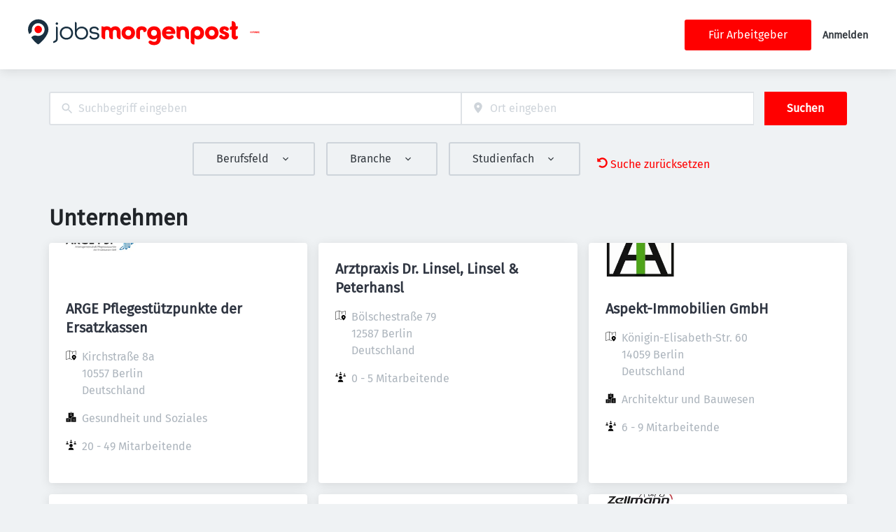

--- FILE ---
content_type: text/html; charset=utf-8
request_url: https://jobs.morgenpost.de/arbeitgeber/stellenanzeigen-aus-der-berliner-woche-66801?page=4
body_size: 48962
content:
<!DOCTYPE html><html class="frontend-jobsmorgenpost" lang="de"><head><meta charSet="utf-8" data-next-head=""/><meta charSet="utf-8"/><meta name="viewport" content="width=device-width, initial-scale=1" data-next-head=""/><meta name="og:image" property="og:image" content="https://jobs.morgenpost.de/static/jobsmorgenpost/og-image.png" data-next-head=""/><meta name="owner" content="jobiqo" data-next-head=""/><link rel="canonical" href="https://jobs.morgenpost.de/arbeitgeber/stellenanzeigen-aus-der-berliner-woche-66801" data-next-head=""/><meta name="description" content="Unternehmen - Unternehmenssuche auf jobs.morgenpost.de." data-next-head=""/><title data-next-head="">Unternehmen | jobs.morgenpost.de</title><link rel="preload" href="/static/nprogress.css" as="style"/><link rel="icon" type="image/svg+xml" href="/static/jobsmorgenpost/favicon.svg"/><link rel="icon" type="image/x-icon" href="/static/jobsmorgenpost/favicon.ico"/><link rel="mask-icon" href="/static/jobsmorgenpost/safari-pinned-tab.svg" color="#33bda6"/><link rel="apple-touch-icon" sizes="180x180" href="/static/jobsmorgenpost/apple-touch-icon.png"/><link rel="icon" type="image/png" sizes="32x32" href="/static/jobsmorgenpost/favicon-32x32.png"/><link rel="icon" type="image/png" sizes="16x16" href="/static/jobsmorgenpost/favicon-16x16.png"/><link rel="manifest" href="/static/jobsmorgenpost/site.webmanifest" crossorigin="use-credentials"/><meta name="msapplication-TileColor" content="#33bda6"/><meta name="theme-color" content="#33bda6"/><link rel="preload" href="/_next/static/css/4941281113e6aff0.css" as="style"/><link rel="preload" href="/_next/static/css/8d05d16f89265dca.css" as="style"/><link rel="preload" href="/_next/static/css/caa65bbeaec4ebc6.css" as="style"/><link rel="preload" href="/_next/static/css/543457fbe08838b3.css" as="style"/><link rel="preload" href="/_next/static/css/0b850c8bc51ccdee.css" as="style"/><link rel="preload" href="/_next/static/css/d3a86da2012832c5.css" as="style"/><link rel="preload" href="/_next/static/css/d98841ff04ee76e8.css" as="style"/><link rel="preload" href="/_next/static/css/fcabf20ff4009c41.css" as="style"/><link href="/fonts/font_styles.css" rel="stylesheet"/><link rel="stylesheet" href="/_next/static/css/4941281113e6aff0.css" data-n-g=""/><link rel="stylesheet" href="/_next/static/css/8d05d16f89265dca.css" data-n-p=""/><link rel="stylesheet" href="/_next/static/css/caa65bbeaec4ebc6.css" data-n-p=""/><link rel="stylesheet" href="/_next/static/css/543457fbe08838b3.css" data-n-p=""/><link rel="stylesheet" href="/_next/static/css/0b850c8bc51ccdee.css" data-n-p=""/><link rel="stylesheet" href="/_next/static/css/d3a86da2012832c5.css" data-n-p=""/><link rel="stylesheet" href="/_next/static/css/d98841ff04ee76e8.css" data-n-p=""/><link rel="stylesheet" href="/_next/static/css/fcabf20ff4009c41.css" data-n-p=""/><noscript data-n-css=""></noscript><script defer="" noModule="" src="/_next/static/chunks/polyfills-42372ed130431b0a.js"></script><script src="/_next/static/chunks/webpack-b08bbebed18cde61.js" defer=""></script><script src="/_next/static/chunks/framework-964f88999d12323b.js" defer=""></script><script src="/_next/static/chunks/main-c817524750a6cacf.js" defer=""></script><script src="/_next/static/chunks/pages/_app-5f1c9f53ad2ed40a.js" defer=""></script><script src="/_next/static/chunks/8230-e70dbad139d12c8a.js" defer=""></script><script src="/_next/static/chunks/8379-7afa18f52688137d.js" defer=""></script><script src="/_next/static/chunks/4587-59ce867d84a3c6bc.js" defer=""></script><script src="/_next/static/chunks/5767-cddb0d5aa9a153db.js" defer=""></script><script src="/_next/static/chunks/6101-2b4441df57ca89b6.js" defer=""></script><script src="/_next/static/chunks/290-da64f52411a499e3.js" defer=""></script><script src="/_next/static/chunks/2400-b461f3208df4002f.js" defer=""></script><script src="/_next/static/chunks/4552-d83070c48b2f6a6a.js" defer=""></script><script src="/_next/static/chunks/8569-971b22d61b659928.js" defer=""></script><script src="/_next/static/chunks/4360-02f2675c177fa050.js" defer=""></script><script src="/_next/static/chunks/4860-c5668ab2de0bef94.js" defer=""></script><script src="/_next/static/chunks/9884-8de9b17c3d60dfe0.js" defer=""></script><script src="/_next/static/chunks/9933-f19e7af86cb8b963.js" defer=""></script><script src="/_next/static/chunks/6915-84d627dca1bf7a71.js" defer=""></script><script src="/_next/static/chunks/9950-6a6c7f26cb657d48.js" defer=""></script><script src="/_next/static/chunks/565-dcf389ba34eaf619.js" defer=""></script><script src="/_next/static/chunks/6144-6969bdf22e06d29f.js" defer=""></script><script src="/_next/static/chunks/823-847e12b2de471a0e.js" defer=""></script><script src="/_next/static/chunks/7782-e8e94f313e8a90fa.js" defer=""></script><script src="/_next/static/chunks/2237-c985ecb418440f3b.js" defer=""></script><script src="/_next/static/chunks/pages/organizations/%5B%5B...taxonomy%5D%5D-6959021258920a6e.js" defer=""></script><script src="/_next/static/Uh5shqu-qV2DxSEQWUdfZ/_buildManifest.js" defer=""></script><script src="/_next/static/Uh5shqu-qV2DxSEQWUdfZ/_ssgManifest.js" defer=""></script></head><body><link rel="preload" as="image" href="/static/jobsmorgenpost/logo.svg"/><link rel="preload" as="image" href="/static/images/funke.svg"/><div id="__next"><div style="display:contents"></div><script type="application/ld+json">{"@context":"https://schema.org","@type":"Organization","url":"https://jobs.morgenpost.de","logo":"https://jobs.morgenpost.de/static/jobsmorgenpost/logo.svg","name":"jobs.morgenpost.de","description":"Jobbörse für Berlin und Brandenburg"}</script><header><div class="visibility_hideDesktop__aQ5a0 "><div class="header_navblock__s8rws" data-testid="navbar"><div class="header_navblockContainer__D_Y51"><button><svg xmlns="http://www.w3.org/2000/svg" viewBox="0 0 32 32" width="30" height="30" aria-labelledby="" color="var(--color-primary)" class="" style="color:var(--color-primary);fill:var(--color-primary)" fill="var(--color-primary)"><title id="">Menu</title><g class="menu_left_svg__nc-icon-wrapper"><path data-color="color-2" d="M30 17H2a1 1 0 1 1 0-2h28a1 1 0 1 1 0 2z"></path><path d="M30 8H2a1 1 0 1 1 0-2h28a1 1 0 1 1 0 2zM16 26H2a1 1 0 1 1 0-2h14a1 1 0 1 1 0 2z"></path></g></svg></button><div><div class="jd-branding"><a class="jd-branding-logo" href="/"><span style="margin:0"><img style="min-height:60px" data-testid="branding-logo" src="/static/jobsmorgenpost/logo.svg" alt="jobs.morgenpost.de"/></span></a><span class="partner-logo" style="margin:0;max-width:200px"><a href="https://www.funkemedien.de/" target="_blank" rel="nofollow noreferrer"><img style="min-height:40px;max-height:80px" data-testid="branding-logo" src="/static/images/funke.svg" alt="Funke"/></a></span></div></div><a href="/jobs"><svg xmlns="http://www.w3.org/2000/svg" width="30" height="30" viewBox="0 0 24 24" aria-labelledby="" color="var(--color-primary)" class="" style="color:var(--color-primary);fill:var(--color-primary)" fill="var(--color-primary)"><title id="">Search</title><path d="M15.5 14h-.79l-.28-.27A6.471 6.471 0 0 0 16 9.5 6.5 6.5 0 1 0 9.5 16c1.61 0 3.09-.59 4.23-1.57l.27.28v.79l5 4.99L20.49 19l-4.99-5zm-6 0C7.01 14 5 11.99 5 9.5S7.01 5 9.5 5 14 7.01 14 9.5 11.99 14 9.5 14z"></path><path d="M0 0h24v24H0z" fill="none"></path></svg></a></div></div></div><div class="visibility_hideMobile__oJeQo "><div class="header_navblock__s8rws" data-testid="navbar"><div class="header_navblockContainer__D_Y51"><div class="flex-item-element
        
        m-sm-0
    
    
    
    mr-sm-6
        p-sm-0"><div class="jd-branding"><a class="jd-branding-logo" href="/"><span style="margin:0"><img style="min-height:60px" data-testid="branding-logo" src="/static/jobsmorgenpost/logo.svg" alt="jobs.morgenpost.de"/></span></a><span class="partner-logo" style="margin:0;max-width:200px"><a href="https://www.funkemedien.de/" target="_blank" rel="nofollow noreferrer"><img style="min-height:40px;max-height:80px" data-testid="branding-logo" src="/static/images/funke.svg" alt="Funke"/></a></span></div></div><div class="flex-item-wrapper
      flex_flexItems__DhzIj
      
      
      flex_fw-sm-wrap__zQmr5
      flex_jc-sm-center__PKsCR flex_jc-md-center___E_7G flex_jc-lg-flex-start__o2ytn"><div class="flex-item-element
        mt-sm-4
    mb-sm-4"><div class="Alignment_alignCenter__P5Hgh Alignment_alignCenterDirectionRow__XgNsh"><span id="header-navigation" style="position:absolute;border:0;width:1px;height:1px;padding:0;margin:-1px;overflow:hidden;clip:rect(0, 0, 0, 0);white-space:nowrap;word-wrap:normal">Haupt-Navigation</span><nav aria-label="Main" data-orientation="horizontal" dir="ltr" aria-labelledby="header-navigation"><div style="position:relative"><ul data-orientation="horizontal" class="desktopMenu_list__78in6" dir="ltr"></ul></div></nav></div></div></div><div class="flex-item-wrapper
      flex_flexItems__DhzIj
      
      flex_ai-sm-center__jTZ8a
      flex_fw-sm-wrap__zQmr5
      
      flex_gap-sm-5__yaBCH
      headerMenu_endMenuSlot__b_hij"><div class="headerMenu_socialLinksWrapper__5EU0o"><div class="flex-item-wrapper
      flex_flexItems__DhzIj
      
      
      flex_fw-sm-wrap__zQmr5"></div></div><a class="button_btn__gwtF3 button_linkBtn__bKpOa button_primary__ytRpZ button_raised__EpUfY btn--lg" data-test-id="button_sign_in" href="/fuer-arbeitgeber"><span>Für Arbeitgeber</span></a><div><a class="menuLink_menuLink__DtrPb" href="/user/login">Anmelden</a></div></div></div></div></div></header><main><div style="display:contents"></div><div class="main_main__DJ4PE main_mainLarge__rmHOL"><div class="flex-item-element
        mt-sm-8
    mb-sm-8"></div><div class=""><form class="searchInput_wrapper__sJ7F1" data-test-id="search-form"><div class="formItemsInline_itemsWrapper__3D5Jw"><div class="formItemsInline_flexItems__urB23"><div class="flex-item-element
        
        
        
        
        
        flexItem_flexItem__0wD_n
        jcl-flex-item-element formItemsInline_childFlexItem__I_GuF"><div class="input_inputWrapper__fOd_p"><input class="input_input__6rus1 undefined" placeholder="Suchbegriff eingeben" size="60" value=""/></div></div><div class="flex-item-element
        
        
        
        
        
        flexItem_flexItem__0wD_n
        jcl-flex-item-element formItemsInline_childFlexItem__I_GuF"><div class="input_inputWrapper__fOd_p"><input class="input_input__6rus1 input_inputIconStart__wLNKL undefined" id="geoautocomplete" size="40" type="text" placeholder="Ort eingeben" autoComplete="off"/><div class="input_inputIcon__7GQjr input_iconStart__deaIG"><svg xmlns="http://www.w3.org/2000/svg" viewBox="0 0 64 64" xml:space="preserve" width="1em" height="1em" aria-labelledby="" color="var(--color-gray3)" class="" style="color:var(--color-gray3);fill:var(--color-gray3)" fill="var(--color-gray3)"><title id="">z.B. München</title><path d="M32 1C20.694 1 9 9.639 9 24.095 9 39.24 30.383 60.797 31.293 61.707a.997.997 0 0 0 1.414 0C33.617 60.797 55 39.24 55 24.095 55 9.639 43.306 1 32 1zm0 31a8 8 0 1 1 0-16 8 8 0 0 1 0 16z" class="marker_svg__nc-icon-wrapper"></path></svg></div></div></div><button type="submit" class="button_btn__gwtF3 button_primary__ytRpZ button_raised__EpUfY btn--lg"><span>Suchen</span></button></div></div></form><div class="flex-item-element
        mt-sm-6
    mb-sm-6"></div><div class="flex-item-wrapper
      flex_flexItems__DhzIj
      
      flex_ai-sm-center__jTZ8a
      flex_fw-sm-wrap__zQmr5
      flex_jc-sm-center__PKsCR"><div class="flex-item-element
        mt-sm-6
    mb-sm-6"></div><div class="visibility_hideDesktop__aQ5a0 "><button type="submit" class="button_btn__gwtF3 button_primary__ytRpZ button_block__vKUmv button_iconed__YzNN9 button_raised__EpUfY button_bordered__6mOB8 btn--lg"><svg xmlns="http://www.w3.org/2000/svg" viewBox="0 0 64 64" width="20" height="20" aria-labelledby="" color="" class="icon-current-color" fill=""><title id="">Open Filters</title><g class="filters_svg__nc-icon-wrapper"><path d="M13 32V3a1 1 0 0 0-2 0v29a1 1 0 0 0 2 0ZM13 61V49h7a1 1 0 0 0 1-1V38a1 1 0 0 0-1-1H4a1 1 0 0 0-1 1v10a1 1 0 0 0 1 1h7v12a1 1 0 0 0 2 0ZM51 3v29a1 1 0 0 0 2 0V3a1 1 0 0 0-2 0ZM43 38v10a1 1 0 0 0 1 1h7v12a1 1 0 0 0 2 0V49h7a1 1 0 0 0 1-1V38a1 1 0 0 0-1-1H44a1 1 0 0 0-1 1Z"></path><path data-color="color-2" d="M31 3v7a1 1 0 0 0 2 0V3a1 1 0 0 0-2 0ZM33 61V27h7a1 1 0 0 0 1-1V16a1 1 0 0 0-1-1H24a1 1 0 0 0-1 1v10a1 1 0 0 0 1 1h7v34a1 1 0 0 0 2 0Z"></path></g></svg><span>Filter einschalten</span></button></div><div class="visibility_hideMobile__oJeQo "><div class="flex-item-element
        mt-sm-6
    
    ml-sm-6
        
        
        
        
        flexItem_flexItem__0wD_n"><a href="/arbeitgeber"><svg aria-hidden="true" data-prefix="fas" data-icon="undo-alt" class="icon-current-color" xmlns="http://www.w3.org/2000/svg" viewBox="0 0 512 512" width="15" height="15" aria-labelledby="" color="" fill=""><title id="">Undo</title><path fill="currentColor" d="M255.545 8c-66.269.119-126.438 26.233-170.86 68.685L48.971 40.971C33.851 25.851 8 36.559 8 57.941V192c0 13.255 10.745 24 24 24h134.059c21.382 0 32.09-25.851 16.971-40.971l-41.75-41.75c30.864-28.899 70.801-44.907 113.23-45.273 92.398-.798 170.283 73.977 169.484 169.442C423.236 348.009 349.816 424 256 424c-41.127 0-79.997-14.678-110.63-41.556-4.743-4.161-11.906-3.908-16.368.553L89.34 422.659c-4.872 4.872-4.631 12.815.482 17.433C133.798 479.813 192.074 504 256 504c136.966 0 247.999-111.033 248-247.998C504.001 119.193 392.354 7.755 255.545 8z"></path></svg> <!-- -->Suche zurücksetzen</a></div></div></div><div class="flex-item-element
        mt-sm-8
    mb-sm-8"></div></div></div><div class="flex-item-element
        mt-sm-8
    mb-sm-8"></div><div class="main_main__DJ4PE main_mainLarge__rmHOL"><div class="flex-item-wrapper
      flex_flexItems__DhzIj
      
      flex_ai-sm-center__jTZ8a
      flex_fw-sm-wrap__zQmr5"><div class="flex-item-element
        mr-sm-6
        
        
        
        
        flexItem_flexItem__0wD_n"><h1>Unternehmen</h1></div></div><div class="flex-item-element
        mt-sm-6
    mb-sm-6"></div><div class="grid_grid__olPrd
        
        
        grid_grid-gap-sm-6__Yligb
        grid_grid-columns-sm-1__3aT0J grid_grid-columns-md-2__42uuK grid_grid-columns-lg-3__imTyy"><div class="cell_cell-dsp-sm-grid__VeniU
        cell_cell__KD6Av"><div title="ARGE Pflegestützpunkte der Ersatzkassen" style="display:grid;height:100%;cursor:pointer"><div class="vcl-box
      box_box__OlC9O
      
      
      
      
      organizationTeaser_organizationTeaserWrapper__NI8mf jcl-organization-teaser" data-testid="box"><div class="organizationTeaser_emptyBanner__vcKfk" style="aspect-ratio:1000 / 500"></div><div class="organizationTeaser_organizationLogoWrapper__hQ4bm organizationTeaser_organizationLogoWrapperHasBanner__XAXIW"><img alt="ARGE Pflegestützpunkte der Ersatzkassen" loading="lazy" width="100" height="100" decoding="async" data-nimg="1" style="color:transparent" src="https://jobs.morgenpost.de/sites/default/files/styles/job_squared_logo_medium/public/org_logos/logo_239233.png.webp?itok=uGu_MZS_"/></div><div class="organizationTeaser_organizationContentWrapper__gvibb
          jcl-organization-teaser-content"><div class="organizationTeaser_organizationTeaserTitle__QO4CN
            jcl-organization-teaser-title"><div class="flex-item-wrapper
      flex_flexItems__DhzIj
      
      
      flex_fw-sm-wrap__zQmr5
      flex_jc-sm-space-between__AlsZO
      flex_gap-sm-4__bg9if"><div class="flex-item-element
        
        
        
        
        
        flexItem_flexItem__0wD_n"><a href="/organization/arge-pflegestuetzpunkte-der-ersatzkassen">ARGE Pflegestützpunkte der Ersatzkassen</a></div><div class="flex-item-element
        
        
        
        
        
        flexItem_flexItem__0wD_n"></div></div></div><div class="flex-item-element
        mt-sm-6
    mb-sm-6"></div><div class="jcl-organization-teaser-fields"><div class="grid_grid__olPrd
        
        
        grid_grid-gap-sm-6__Yligb
        grid_grid-columns-sm-2__z8UWo grid_grid-columns-md-1__Ljhs9"><div class="cell_ai-sm-center__7nuDU
        
        
        
        
        
        cell_cell__KD6Av"><div class="flex-item-wrapper
      flex_flexItems__DhzIj
      
      
      flex_fw-sm-nowrap__kS8fc"><div class="flex-item-element
        
        
        
        
        
        flexItem_flexItem__0wD_n"><svg xmlns="http://www.w3.org/2000/svg" viewBox="0 0 64 64" width="15" height="15" aria-labelledby="" color="" class="organizationTeaser_organizationTeaserFields___FE6M" fill=""><title id="">Address</title><g class="map_marker_svg__nc-icon-wrapper"><path d="m61.713 5.042-19.666 5.9-19.676-7.871a1.01 1.01 0 0 0-.658-.029l-20 6A1 1 0 0 0 1 10v48a1 1 0 0 0 1.287.958l19.666-5.9 16.676 6.67a1 1 0 0 0 .742-1.858L23 51.323V5.477l18 7.2V25a1 1 0 0 0 2 0V12.744l18-5.4V28a1 1 0 0 0 2 0V6a1 1 0 0 0-1.287-.958ZM21 51.256l-18 5.4V10.744l18-5.4Z"></path><path d="M50 30c-6.391 0-13 4.746-13 12.688 0 7.565 11.818 18.581 12.321 19.046a1 1 0 0 0 1.358 0C51.182 61.269 63 50.253 63 42.688 63 34.746 56.391 30 50 30Zm0 17a4 4 0 1 1 4-4 4 4 0 0 1-4 4Z" data-color="color-2"></path></g></svg></div><div class="flex-item-element
        
        
        
        
        
        flexItem_flexItem__0wD_n"><p class="organizationTeaser_organizationTeaserFields___FE6M
      text_text__0N_kF
      m-sm-0
    
    
    ml-sm-4">Kirchstraße 8a
10557 Berlin
Deutschland</p></div></div></div><div class="cell_cell__KD6Av"><div class="flex-item-wrapper
      flex_flexItems__DhzIj
      
      
      flex_fw-sm-nowrap__kS8fc"><div class="flex-item-element
        
        
        
        
        
        flexItem_flexItem__0wD_n"><svg xmlns="http://www.w3.org/2000/svg" viewBox="0 0 64 64" width="15" height="15" aria-labelledby="" color="" class="organizationTeaser_organizationTeaserFields___FE6M" fill=""><title id="">Industry</title><g class="office_svg__nc-icon-wrapper"><path data-color="color-2" d="M47 7H33V2a1 1 0 1 0-2 0v5H17a1 1 0 0 0-1 1v30h9c1.654 0 3 1.346 3 3v22h8V34c0-1.654 1.346-3 3-3h9V8a1 1 0 0 0-1-1zm-8 17H25a1 1 0 1 1 0-2h14a1 1 0 1 1 0 2zm0-7H25a1 1 0 1 1 0-2h14a1 1 0 1 1 0 2z"></path><path d="M61 33H39a1 1 0 0 0-1 1v28a1 1 0 0 0 1 1h22a1 1 0 0 0 1-1V34a1 1 0 0 0-1-1zm-7 23h-8a1 1 0 1 1 0-2h8a1 1 0 1 1 0 2zm0-7h-8a1 1 0 1 1 0-2h8a1 1 0 1 1 0 2zm0-7h-8a1 1 0 1 1 0-2h8a1 1 0 1 1 0 2zM25 40H3a1 1 0 0 0-1 1v21a1 1 0 0 0 1 1h22a1 1 0 0 0 1-1V41a1 1 0 0 0-1-1zm-7 16h-8a1 1 0 1 1 0-2h8a1 1 0 1 1 0 2zm0-7h-8a1 1 0 1 1 0-2h8a1 1 0 1 1 0 2z"></path></g></svg></div><div class="flex-item-element
        
        
        
        
        
        flexItem_flexItem__0wD_n"><p class="organizationTeaser_organizationTeaserFields___FE6M
      text_text__0N_kF
      m-sm-0
    
    
    ml-sm-4">Gesundheit und Soziales</p></div></div></div><div class="cell_cell__KD6Av"><div class="flex-item-wrapper
      flex_flexItems__DhzIj
      
      
      flex_fw-sm-nowrap__kS8fc"><div class="flex-item-element
        
        
        
        
        
        flexItem_flexItem__0wD_n"><svg xmlns="http://www.w3.org/2000/svg" viewBox="0 0 64 64" xml:space="preserve" width="15" height="15" aria-labelledby="" color="" class="organizationTeaser_organizationTeaserFields___FE6M" fill=""><title id="">Size</title><g class="network_svg__nc-icon-wrapper"><path data-color="color-2" d="M25 20h14a1 1 0 0 0 1-1c0-3.86-3.14-7-7-7h-2c-3.86 0-7 3.14-7 7a1 1 0 0 0 1 1z"></path><circle data-color="color-2" cx="32" cy="6" r="4"></circle><path data-color="color-2" d="M17 28c0-3.86-3.14-7-7-7H8c-3.86 0-7 3.14-7 7a1 1 0 0 0 1 1h14a1 1 0 0 0 1-1z"></path><circle data-color="color-2" cx="9" cy="15" r="4"></circle><path data-color="color-2" d="M57 21h-2c-3.86 0-7 3.14-7 7a1 1 0 0 0 1 1h14a1 1 0 0 0 1-1c0-3.86-3.14-7-7-7z"></path><circle data-color="color-2" cx="56" cy="15" r="4"></circle><path d="M32 46c5.514 0 10-4.486 10-10s-4.486-10-10-10-10 4.486-10 10 4.486 10 10 10zM35 49h-6c-7.168 0-13 5.832-13 13a1 1 0 0 0 1 1h30a1 1 0 0 0 1-1c0-7.168-5.832-13-13-13z"></path></g></svg></div><div class="flex-item-element
        
        
        
        
        
        flexItem_flexItem__0wD_n"><p class="organizationTeaser_organizationTeaserFields___FE6M
      text_text__0N_kF
      m-sm-0
    
    
    ml-sm-4">20 - 49 Mitarbeitende</p></div></div></div></div></div><div class="flex-item-element
        mt-sm-6
    mb-sm-6"></div></div></div></div></div><div class="cell_cell-dsp-sm-grid__VeniU
        cell_cell__KD6Av"><div title="Arztpraxis Dr. Linsel, Linsel &amp; Peterhansl" style="display:grid;height:100%;cursor:pointer"><div class="vcl-box
      box_box__OlC9O
      
      
      
      
      organizationTeaser_organizationTeaserWrapper__NI8mf jcl-organization-teaser" data-testid="box"><div class="organizationTeaser_emptyBanner__vcKfk" style="aspect-ratio:1000 / 500"></div><div class="organizationTeaser_organizationContentWrapper__gvibb
          jcl-organization-teaser-content"><div class="organizationTeaser_organizationTeaserTitle__QO4CN
            jcl-organization-teaser-title"><div class="flex-item-wrapper
      flex_flexItems__DhzIj
      
      
      flex_fw-sm-wrap__zQmr5
      flex_jc-sm-space-between__AlsZO
      flex_gap-sm-4__bg9if"><div class="flex-item-element
        
        
        
        
        
        flexItem_flexItem__0wD_n"><a href="/organization/arztpraxis-dr-linsel-linsel-peterhansl">Arztpraxis Dr. Linsel, Linsel &amp; Peterhansl</a></div><div class="flex-item-element
        
        
        
        
        
        flexItem_flexItem__0wD_n"></div></div></div><div class="flex-item-element
        mt-sm-6
    mb-sm-6"></div><div class="jcl-organization-teaser-fields"><div class="grid_grid__olPrd
        
        
        grid_grid-gap-sm-6__Yligb
        grid_grid-columns-sm-2__z8UWo grid_grid-columns-md-1__Ljhs9"><div class="cell_ai-sm-center__7nuDU
        
        
        
        
        
        cell_cell__KD6Av"><div class="flex-item-wrapper
      flex_flexItems__DhzIj
      
      
      flex_fw-sm-nowrap__kS8fc"><div class="flex-item-element
        
        
        
        
        
        flexItem_flexItem__0wD_n"><svg xmlns="http://www.w3.org/2000/svg" viewBox="0 0 64 64" width="15" height="15" aria-labelledby="" color="" class="organizationTeaser_organizationTeaserFields___FE6M" fill=""><title id="">Address</title><g class="map_marker_svg__nc-icon-wrapper"><path d="m61.713 5.042-19.666 5.9-19.676-7.871a1.01 1.01 0 0 0-.658-.029l-20 6A1 1 0 0 0 1 10v48a1 1 0 0 0 1.287.958l19.666-5.9 16.676 6.67a1 1 0 0 0 .742-1.858L23 51.323V5.477l18 7.2V25a1 1 0 0 0 2 0V12.744l18-5.4V28a1 1 0 0 0 2 0V6a1 1 0 0 0-1.287-.958ZM21 51.256l-18 5.4V10.744l18-5.4Z"></path><path d="M50 30c-6.391 0-13 4.746-13 12.688 0 7.565 11.818 18.581 12.321 19.046a1 1 0 0 0 1.358 0C51.182 61.269 63 50.253 63 42.688 63 34.746 56.391 30 50 30Zm0 17a4 4 0 1 1 4-4 4 4 0 0 1-4 4Z" data-color="color-2"></path></g></svg></div><div class="flex-item-element
        
        
        
        
        
        flexItem_flexItem__0wD_n"><p class="organizationTeaser_organizationTeaserFields___FE6M
      text_text__0N_kF
      m-sm-0
    
    
    ml-sm-4">Bölschestraße 79
12587 Berlin
Deutschland</p></div></div></div><div class="cell_cell__KD6Av"><div class="flex-item-wrapper
      flex_flexItems__DhzIj
      
      
      flex_fw-sm-nowrap__kS8fc"><div class="flex-item-element
        
        
        
        
        
        flexItem_flexItem__0wD_n"><svg xmlns="http://www.w3.org/2000/svg" viewBox="0 0 64 64" xml:space="preserve" width="15" height="15" aria-labelledby="" color="" class="organizationTeaser_organizationTeaserFields___FE6M" fill=""><title id="">Size</title><g class="network_svg__nc-icon-wrapper"><path data-color="color-2" d="M25 20h14a1 1 0 0 0 1-1c0-3.86-3.14-7-7-7h-2c-3.86 0-7 3.14-7 7a1 1 0 0 0 1 1z"></path><circle data-color="color-2" cx="32" cy="6" r="4"></circle><path data-color="color-2" d="M17 28c0-3.86-3.14-7-7-7H8c-3.86 0-7 3.14-7 7a1 1 0 0 0 1 1h14a1 1 0 0 0 1-1z"></path><circle data-color="color-2" cx="9" cy="15" r="4"></circle><path data-color="color-2" d="M57 21h-2c-3.86 0-7 3.14-7 7a1 1 0 0 0 1 1h14a1 1 0 0 0 1-1c0-3.86-3.14-7-7-7z"></path><circle data-color="color-2" cx="56" cy="15" r="4"></circle><path d="M32 46c5.514 0 10-4.486 10-10s-4.486-10-10-10-10 4.486-10 10 4.486 10 10 10zM35 49h-6c-7.168 0-13 5.832-13 13a1 1 0 0 0 1 1h30a1 1 0 0 0 1-1c0-7.168-5.832-13-13-13z"></path></g></svg></div><div class="flex-item-element
        
        
        
        
        
        flexItem_flexItem__0wD_n"><p class="organizationTeaser_organizationTeaserFields___FE6M
      text_text__0N_kF
      m-sm-0
    
    
    ml-sm-4">0 - 5 Mitarbeitende</p></div></div></div></div></div><div class="flex-item-element
        mt-sm-6
    mb-sm-6"></div></div></div></div></div><div class="cell_cell-dsp-sm-grid__VeniU
        cell_cell__KD6Av"><div title="Aspekt-Immobilien GmbH" style="display:grid;height:100%;cursor:pointer"><div class="vcl-box
      box_box__OlC9O
      
      
      
      
      organizationTeaser_organizationTeaserWrapper__NI8mf jcl-organization-teaser" data-testid="box"><div class="organizationTeaser_emptyBanner__vcKfk" style="aspect-ratio:1000 / 500"></div><div class="organizationTeaser_organizationLogoWrapper__hQ4bm organizationTeaser_organizationLogoWrapperHasBanner__XAXIW"><img alt="Aspekt-Immobilien GmbH" loading="lazy" width="100" height="100" decoding="async" data-nimg="1" style="color:transparent" src="https://jobs.morgenpost.de/sites/default/files/styles/job_squared_logo_medium/public/org_logos/logo_241011.png.webp?itok=amirsmCu"/></div><div class="organizationTeaser_organizationContentWrapper__gvibb
          jcl-organization-teaser-content"><div class="organizationTeaser_organizationTeaserTitle__QO4CN
            jcl-organization-teaser-title"><div class="flex-item-wrapper
      flex_flexItems__DhzIj
      
      
      flex_fw-sm-wrap__zQmr5
      flex_jc-sm-space-between__AlsZO
      flex_gap-sm-4__bg9if"><div class="flex-item-element
        
        
        
        
        
        flexItem_flexItem__0wD_n"><a href="/organization/aspekt-immobilien-gmbh">Aspekt-Immobilien GmbH</a></div><div class="flex-item-element
        
        
        
        
        
        flexItem_flexItem__0wD_n"></div></div></div><div class="flex-item-element
        mt-sm-6
    mb-sm-6"></div><div class="jcl-organization-teaser-fields"><div class="grid_grid__olPrd
        
        
        grid_grid-gap-sm-6__Yligb
        grid_grid-columns-sm-2__z8UWo grid_grid-columns-md-1__Ljhs9"><div class="cell_ai-sm-center__7nuDU
        
        
        
        
        
        cell_cell__KD6Av"><div class="flex-item-wrapper
      flex_flexItems__DhzIj
      
      
      flex_fw-sm-nowrap__kS8fc"><div class="flex-item-element
        
        
        
        
        
        flexItem_flexItem__0wD_n"><svg xmlns="http://www.w3.org/2000/svg" viewBox="0 0 64 64" width="15" height="15" aria-labelledby="" color="" class="organizationTeaser_organizationTeaserFields___FE6M" fill=""><title id="">Address</title><g class="map_marker_svg__nc-icon-wrapper"><path d="m61.713 5.042-19.666 5.9-19.676-7.871a1.01 1.01 0 0 0-.658-.029l-20 6A1 1 0 0 0 1 10v48a1 1 0 0 0 1.287.958l19.666-5.9 16.676 6.67a1 1 0 0 0 .742-1.858L23 51.323V5.477l18 7.2V25a1 1 0 0 0 2 0V12.744l18-5.4V28a1 1 0 0 0 2 0V6a1 1 0 0 0-1.287-.958ZM21 51.256l-18 5.4V10.744l18-5.4Z"></path><path d="M50 30c-6.391 0-13 4.746-13 12.688 0 7.565 11.818 18.581 12.321 19.046a1 1 0 0 0 1.358 0C51.182 61.269 63 50.253 63 42.688 63 34.746 56.391 30 50 30Zm0 17a4 4 0 1 1 4-4 4 4 0 0 1-4 4Z" data-color="color-2"></path></g></svg></div><div class="flex-item-element
        
        
        
        
        
        flexItem_flexItem__0wD_n"><p class="organizationTeaser_organizationTeaserFields___FE6M
      text_text__0N_kF
      m-sm-0
    
    
    ml-sm-4">Königin-Elisabeth-Str. 60
14059 Berlin
Deutschland</p></div></div></div><div class="cell_cell__KD6Av"><div class="flex-item-wrapper
      flex_flexItems__DhzIj
      
      
      flex_fw-sm-nowrap__kS8fc"><div class="flex-item-element
        
        
        
        
        
        flexItem_flexItem__0wD_n"><svg xmlns="http://www.w3.org/2000/svg" viewBox="0 0 64 64" width="15" height="15" aria-labelledby="" color="" class="organizationTeaser_organizationTeaserFields___FE6M" fill=""><title id="">Industry</title><g class="office_svg__nc-icon-wrapper"><path data-color="color-2" d="M47 7H33V2a1 1 0 1 0-2 0v5H17a1 1 0 0 0-1 1v30h9c1.654 0 3 1.346 3 3v22h8V34c0-1.654 1.346-3 3-3h9V8a1 1 0 0 0-1-1zm-8 17H25a1 1 0 1 1 0-2h14a1 1 0 1 1 0 2zm0-7H25a1 1 0 1 1 0-2h14a1 1 0 1 1 0 2z"></path><path d="M61 33H39a1 1 0 0 0-1 1v28a1 1 0 0 0 1 1h22a1 1 0 0 0 1-1V34a1 1 0 0 0-1-1zm-7 23h-8a1 1 0 1 1 0-2h8a1 1 0 1 1 0 2zm0-7h-8a1 1 0 1 1 0-2h8a1 1 0 1 1 0 2zm0-7h-8a1 1 0 1 1 0-2h8a1 1 0 1 1 0 2zM25 40H3a1 1 0 0 0-1 1v21a1 1 0 0 0 1 1h22a1 1 0 0 0 1-1V41a1 1 0 0 0-1-1zm-7 16h-8a1 1 0 1 1 0-2h8a1 1 0 1 1 0 2zm0-7h-8a1 1 0 1 1 0-2h8a1 1 0 1 1 0 2z"></path></g></svg></div><div class="flex-item-element
        
        
        
        
        
        flexItem_flexItem__0wD_n"><p class="organizationTeaser_organizationTeaserFields___FE6M
      text_text__0N_kF
      m-sm-0
    
    
    ml-sm-4">Architektur und Bauwesen</p></div></div></div><div class="cell_cell__KD6Av"><div class="flex-item-wrapper
      flex_flexItems__DhzIj
      
      
      flex_fw-sm-nowrap__kS8fc"><div class="flex-item-element
        
        
        
        
        
        flexItem_flexItem__0wD_n"><svg xmlns="http://www.w3.org/2000/svg" viewBox="0 0 64 64" xml:space="preserve" width="15" height="15" aria-labelledby="" color="" class="organizationTeaser_organizationTeaserFields___FE6M" fill=""><title id="">Size</title><g class="network_svg__nc-icon-wrapper"><path data-color="color-2" d="M25 20h14a1 1 0 0 0 1-1c0-3.86-3.14-7-7-7h-2c-3.86 0-7 3.14-7 7a1 1 0 0 0 1 1z"></path><circle data-color="color-2" cx="32" cy="6" r="4"></circle><path data-color="color-2" d="M17 28c0-3.86-3.14-7-7-7H8c-3.86 0-7 3.14-7 7a1 1 0 0 0 1 1h14a1 1 0 0 0 1-1z"></path><circle data-color="color-2" cx="9" cy="15" r="4"></circle><path data-color="color-2" d="M57 21h-2c-3.86 0-7 3.14-7 7a1 1 0 0 0 1 1h14a1 1 0 0 0 1-1c0-3.86-3.14-7-7-7z"></path><circle data-color="color-2" cx="56" cy="15" r="4"></circle><path d="M32 46c5.514 0 10-4.486 10-10s-4.486-10-10-10-10 4.486-10 10 4.486 10 10 10zM35 49h-6c-7.168 0-13 5.832-13 13a1 1 0 0 0 1 1h30a1 1 0 0 0 1-1c0-7.168-5.832-13-13-13z"></path></g></svg></div><div class="flex-item-element
        
        
        
        
        
        flexItem_flexItem__0wD_n"><p class="organizationTeaser_organizationTeaserFields___FE6M
      text_text__0N_kF
      m-sm-0
    
    
    ml-sm-4">6 - 9 Mitarbeitende</p></div></div></div></div></div><div class="flex-item-element
        mt-sm-6
    mb-sm-6"></div></div></div></div></div><div class="cell_cell-dsp-sm-grid__VeniU
        cell_cell__KD6Av"><div title="ASSOS Unternehmensberatung UG" style="display:grid;height:100%;cursor:pointer"><div class="vcl-box
      box_box__OlC9O
      
      
      
      
      organizationTeaser_organizationTeaserWrapper__NI8mf jcl-organization-teaser" data-testid="box"><div class="organizationTeaser_emptyBanner__vcKfk" style="aspect-ratio:1000 / 500"></div><div class="organizationTeaser_organizationContentWrapper__gvibb
          jcl-organization-teaser-content"><div class="organizationTeaser_organizationTeaserTitle__QO4CN
            jcl-organization-teaser-title"><div class="flex-item-wrapper
      flex_flexItems__DhzIj
      
      
      flex_fw-sm-wrap__zQmr5
      flex_jc-sm-space-between__AlsZO
      flex_gap-sm-4__bg9if"><div class="flex-item-element
        
        
        
        
        
        flexItem_flexItem__0wD_n"><a href="/organization/assos-unternehmensberatung-ug">ASSOS Unternehmensberatung UG</a></div><div class="flex-item-element
        
        
        
        
        
        flexItem_flexItem__0wD_n"></div></div></div><div class="flex-item-element
        mt-sm-6
    mb-sm-6"></div><div class="jcl-organization-teaser-fields"><div class="grid_grid__olPrd
        
        
        grid_grid-gap-sm-6__Yligb
        grid_grid-columns-sm-2__z8UWo grid_grid-columns-md-1__Ljhs9"><div class="cell_ai-sm-center__7nuDU
        
        
        
        
        
        cell_cell__KD6Av"><div class="flex-item-wrapper
      flex_flexItems__DhzIj
      
      
      flex_fw-sm-nowrap__kS8fc"><div class="flex-item-element
        
        
        
        
        
        flexItem_flexItem__0wD_n"><svg xmlns="http://www.w3.org/2000/svg" viewBox="0 0 64 64" width="15" height="15" aria-labelledby="" color="" class="organizationTeaser_organizationTeaserFields___FE6M" fill=""><title id="">Address</title><g class="map_marker_svg__nc-icon-wrapper"><path d="m61.713 5.042-19.666 5.9-19.676-7.871a1.01 1.01 0 0 0-.658-.029l-20 6A1 1 0 0 0 1 10v48a1 1 0 0 0 1.287.958l19.666-5.9 16.676 6.67a1 1 0 0 0 .742-1.858L23 51.323V5.477l18 7.2V25a1 1 0 0 0 2 0V12.744l18-5.4V28a1 1 0 0 0 2 0V6a1 1 0 0 0-1.287-.958ZM21 51.256l-18 5.4V10.744l18-5.4Z"></path><path d="M50 30c-6.391 0-13 4.746-13 12.688 0 7.565 11.818 18.581 12.321 19.046a1 1 0 0 0 1.358 0C51.182 61.269 63 50.253 63 42.688 63 34.746 56.391 30 50 30Zm0 17a4 4 0 1 1 4-4 4 4 0 0 1-4 4Z" data-color="color-2"></path></g></svg></div><div class="flex-item-element
        
        
        
        
        
        flexItem_flexItem__0wD_n"><p class="organizationTeaser_organizationTeaserFields___FE6M
      text_text__0N_kF
      m-sm-0
    
    
    ml-sm-4">Mohriner Allee 18b
12347 Berlin
Deutschland</p></div></div></div><div class="cell_cell__KD6Av"><div class="flex-item-wrapper
      flex_flexItems__DhzIj
      
      
      flex_fw-sm-nowrap__kS8fc"><div class="flex-item-element
        
        
        
        
        
        flexItem_flexItem__0wD_n"><svg xmlns="http://www.w3.org/2000/svg" viewBox="0 0 64 64" width="15" height="15" aria-labelledby="" color="" class="organizationTeaser_organizationTeaserFields___FE6M" fill=""><title id="">Industry</title><g class="office_svg__nc-icon-wrapper"><path data-color="color-2" d="M47 7H33V2a1 1 0 1 0-2 0v5H17a1 1 0 0 0-1 1v30h9c1.654 0 3 1.346 3 3v22h8V34c0-1.654 1.346-3 3-3h9V8a1 1 0 0 0-1-1zm-8 17H25a1 1 0 1 1 0-2h14a1 1 0 1 1 0 2zm0-7H25a1 1 0 1 1 0-2h14a1 1 0 1 1 0 2z"></path><path d="M61 33H39a1 1 0 0 0-1 1v28a1 1 0 0 0 1 1h22a1 1 0 0 0 1-1V34a1 1 0 0 0-1-1zm-7 23h-8a1 1 0 1 1 0-2h8a1 1 0 1 1 0 2zm0-7h-8a1 1 0 1 1 0-2h8a1 1 0 1 1 0 2zm0-7h-8a1 1 0 1 1 0-2h8a1 1 0 1 1 0 2zM25 40H3a1 1 0 0 0-1 1v21a1 1 0 0 0 1 1h22a1 1 0 0 0 1-1V41a1 1 0 0 0-1-1zm-7 16h-8a1 1 0 1 1 0-2h8a1 1 0 1 1 0 2zm0-7h-8a1 1 0 1 1 0-2h8a1 1 0 1 1 0 2z"></path></g></svg></div><div class="flex-item-element
        
        
        
        
        
        flexItem_flexItem__0wD_n"><p class="organizationTeaser_organizationTeaserFields___FE6M
      text_text__0N_kF
      m-sm-0
    
    
    ml-sm-4">Agrarwirtschaft, Land- und Forstwirtschaft</p></div></div></div><div class="cell_cell__KD6Av"><div class="flex-item-wrapper
      flex_flexItems__DhzIj
      
      
      flex_fw-sm-nowrap__kS8fc"><div class="flex-item-element
        
        
        
        
        
        flexItem_flexItem__0wD_n"><svg xmlns="http://www.w3.org/2000/svg" viewBox="0 0 64 64" xml:space="preserve" width="15" height="15" aria-labelledby="" color="" class="organizationTeaser_organizationTeaserFields___FE6M" fill=""><title id="">Size</title><g class="network_svg__nc-icon-wrapper"><path data-color="color-2" d="M25 20h14a1 1 0 0 0 1-1c0-3.86-3.14-7-7-7h-2c-3.86 0-7 3.14-7 7a1 1 0 0 0 1 1z"></path><circle data-color="color-2" cx="32" cy="6" r="4"></circle><path data-color="color-2" d="M17 28c0-3.86-3.14-7-7-7H8c-3.86 0-7 3.14-7 7a1 1 0 0 0 1 1h14a1 1 0 0 0 1-1z"></path><circle data-color="color-2" cx="9" cy="15" r="4"></circle><path data-color="color-2" d="M57 21h-2c-3.86 0-7 3.14-7 7a1 1 0 0 0 1 1h14a1 1 0 0 0 1-1c0-3.86-3.14-7-7-7z"></path><circle data-color="color-2" cx="56" cy="15" r="4"></circle><path d="M32 46c5.514 0 10-4.486 10-10s-4.486-10-10-10-10 4.486-10 10 4.486 10 10 10zM35 49h-6c-7.168 0-13 5.832-13 13a1 1 0 0 0 1 1h30a1 1 0 0 0 1-1c0-7.168-5.832-13-13-13z"></path></g></svg></div><div class="flex-item-element
        
        
        
        
        
        flexItem_flexItem__0wD_n"><p class="organizationTeaser_organizationTeaserFields___FE6M
      text_text__0N_kF
      m-sm-0
    
    
    ml-sm-4">0 - 5 Mitarbeitende</p></div></div></div></div></div><div class="flex-item-element
        mt-sm-6
    mb-sm-6"></div></div></div></div></div><div class="cell_cell-dsp-sm-grid__VeniU
        cell_cell__KD6Av"><div title="Auswärtiges Amt" style="display:grid;height:100%;cursor:pointer"><div class="vcl-box
      box_box__OlC9O
      
      
      
      
      organizationTeaser_organizationTeaserWrapper__NI8mf jcl-organization-teaser" data-testid="box"><div class="organizationTeaser_emptyBanner__vcKfk" style="aspect-ratio:1000 / 500"></div><div class="organizationTeaser_organizationContentWrapper__gvibb
          jcl-organization-teaser-content"><div class="organizationTeaser_organizationTeaserTitle__QO4CN
            jcl-organization-teaser-title"><div class="flex-item-wrapper
      flex_flexItems__DhzIj
      
      
      flex_fw-sm-wrap__zQmr5
      flex_jc-sm-space-between__AlsZO
      flex_gap-sm-4__bg9if"><div class="flex-item-element
        
        
        
        
        
        flexItem_flexItem__0wD_n"><a href="/organization/auswaertiges-amt-1">Auswärtiges Amt</a></div><div class="flex-item-element
        
        
        
        
        
        flexItem_flexItem__0wD_n"></div></div></div><div class="flex-item-element
        mt-sm-6
    mb-sm-6"></div><div class="jcl-organization-teaser-fields"><div class="grid_grid__olPrd
        
        
        grid_grid-gap-sm-6__Yligb
        grid_grid-columns-sm-2__z8UWo grid_grid-columns-md-1__Ljhs9"><div class="cell_ai-sm-center__7nuDU
        
        
        
        
        
        cell_cell__KD6Av"><div class="flex-item-wrapper
      flex_flexItems__DhzIj
      
      
      flex_fw-sm-nowrap__kS8fc"><div class="flex-item-element
        
        
        
        
        
        flexItem_flexItem__0wD_n"><svg xmlns="http://www.w3.org/2000/svg" viewBox="0 0 64 64" width="15" height="15" aria-labelledby="" color="" class="organizationTeaser_organizationTeaserFields___FE6M" fill=""><title id="">Address</title><g class="map_marker_svg__nc-icon-wrapper"><path d="m61.713 5.042-19.666 5.9-19.676-7.871a1.01 1.01 0 0 0-.658-.029l-20 6A1 1 0 0 0 1 10v48a1 1 0 0 0 1.287.958l19.666-5.9 16.676 6.67a1 1 0 0 0 .742-1.858L23 51.323V5.477l18 7.2V25a1 1 0 0 0 2 0V12.744l18-5.4V28a1 1 0 0 0 2 0V6a1 1 0 0 0-1.287-.958ZM21 51.256l-18 5.4V10.744l18-5.4Z"></path><path d="M50 30c-6.391 0-13 4.746-13 12.688 0 7.565 11.818 18.581 12.321 19.046a1 1 0 0 0 1.358 0C51.182 61.269 63 50.253 63 42.688 63 34.746 56.391 30 50 30Zm0 17a4 4 0 1 1 4-4 4 4 0 0 1-4 4Z" data-color="color-2"></path></g></svg></div><div class="flex-item-element
        
        
        
        
        
        flexItem_flexItem__0wD_n"><p class="organizationTeaser_organizationTeaserFields___FE6M
      text_text__0N_kF
      m-sm-0
    
    
    ml-sm-4">Werderscher Markt 1
10117 Berlin
Deutschland</p></div></div></div><div class="cell_cell__KD6Av"><div class="flex-item-wrapper
      flex_flexItems__DhzIj
      
      
      flex_fw-sm-nowrap__kS8fc"><div class="flex-item-element
        
        
        
        
        
        flexItem_flexItem__0wD_n"><svg xmlns="http://www.w3.org/2000/svg" viewBox="0 0 64 64" width="15" height="15" aria-labelledby="" color="" class="organizationTeaser_organizationTeaserFields___FE6M" fill=""><title id="">Industry</title><g class="office_svg__nc-icon-wrapper"><path data-color="color-2" d="M47 7H33V2a1 1 0 1 0-2 0v5H17a1 1 0 0 0-1 1v30h9c1.654 0 3 1.346 3 3v22h8V34c0-1.654 1.346-3 3-3h9V8a1 1 0 0 0-1-1zm-8 17H25a1 1 0 1 1 0-2h14a1 1 0 1 1 0 2zm0-7H25a1 1 0 1 1 0-2h14a1 1 0 1 1 0 2z"></path><path d="M61 33H39a1 1 0 0 0-1 1v28a1 1 0 0 0 1 1h22a1 1 0 0 0 1-1V34a1 1 0 0 0-1-1zm-7 23h-8a1 1 0 1 1 0-2h8a1 1 0 1 1 0 2zm0-7h-8a1 1 0 1 1 0-2h8a1 1 0 1 1 0 2zm0-7h-8a1 1 0 1 1 0-2h8a1 1 0 1 1 0 2zM25 40H3a1 1 0 0 0-1 1v21a1 1 0 0 0 1 1h22a1 1 0 0 0 1-1V41a1 1 0 0 0-1-1zm-7 16h-8a1 1 0 1 1 0-2h8a1 1 0 1 1 0 2zm0-7h-8a1 1 0 1 1 0-2h8a1 1 0 1 1 0 2z"></path></g></svg></div><div class="flex-item-element
        
        
        
        
        
        flexItem_flexItem__0wD_n"><p class="organizationTeaser_organizationTeaserFields___FE6M
      text_text__0N_kF
      m-sm-0
    
    
    ml-sm-4">Öffentlicher Dienst, Verwaltung und Verteidigung</p></div></div></div><div class="cell_cell__KD6Av"><div class="flex-item-wrapper
      flex_flexItems__DhzIj
      
      
      flex_fw-sm-nowrap__kS8fc"><div class="flex-item-element
        
        
        
        
        
        flexItem_flexItem__0wD_n"><svg xmlns="http://www.w3.org/2000/svg" viewBox="0 0 64 64" xml:space="preserve" width="15" height="15" aria-labelledby="" color="" class="organizationTeaser_organizationTeaserFields___FE6M" fill=""><title id="">Size</title><g class="network_svg__nc-icon-wrapper"><path data-color="color-2" d="M25 20h14a1 1 0 0 0 1-1c0-3.86-3.14-7-7-7h-2c-3.86 0-7 3.14-7 7a1 1 0 0 0 1 1z"></path><circle data-color="color-2" cx="32" cy="6" r="4"></circle><path data-color="color-2" d="M17 28c0-3.86-3.14-7-7-7H8c-3.86 0-7 3.14-7 7a1 1 0 0 0 1 1h14a1 1 0 0 0 1-1z"></path><circle data-color="color-2" cx="9" cy="15" r="4"></circle><path data-color="color-2" d="M57 21h-2c-3.86 0-7 3.14-7 7a1 1 0 0 0 1 1h14a1 1 0 0 0 1-1c0-3.86-3.14-7-7-7z"></path><circle data-color="color-2" cx="56" cy="15" r="4"></circle><path d="M32 46c5.514 0 10-4.486 10-10s-4.486-10-10-10-10 4.486-10 10 4.486 10 10 10zM35 49h-6c-7.168 0-13 5.832-13 13a1 1 0 0 0 1 1h30a1 1 0 0 0 1-1c0-7.168-5.832-13-13-13z"></path></g></svg></div><div class="flex-item-element
        
        
        
        
        
        flexItem_flexItem__0wD_n"><p class="organizationTeaser_organizationTeaserFields___FE6M
      text_text__0N_kF
      m-sm-0
    
    
    ml-sm-4">ab 1000 Mitarbeitende</p></div></div></div></div></div><div class="flex-item-element
        mt-sm-6
    mb-sm-6"></div></div></div></div></div><div class="cell_cell-dsp-sm-grid__VeniU
        cell_cell__KD6Av"><div title="Auto-Zellmann GmbH" style="display:grid;height:100%;cursor:pointer"><div class="vcl-box
      box_box__OlC9O
      
      
      
      
      organizationTeaser_organizationTeaserWrapper__NI8mf jcl-organization-teaser" data-testid="box"><div class="organizationTeaser_emptyBanner__vcKfk" style="aspect-ratio:1000 / 500"></div><div class="organizationTeaser_organizationLogoWrapper__hQ4bm organizationTeaser_organizationLogoWrapperHasBanner__XAXIW"><img alt="Auto-Zellmann GmbH" loading="lazy" width="100" height="100" decoding="async" data-nimg="1" style="color:transparent" src="https://jobs.morgenpost.de/sites/default/files/styles/job_squared_logo_medium/public/org_logos/logo_234416.png.webp?itok=r7e37Yc3"/></div><div class="organizationTeaser_organizationContentWrapper__gvibb
          jcl-organization-teaser-content"><div class="organizationTeaser_organizationTeaserTitle__QO4CN
            jcl-organization-teaser-title"><div class="flex-item-wrapper
      flex_flexItems__DhzIj
      
      
      flex_fw-sm-wrap__zQmr5
      flex_jc-sm-space-between__AlsZO
      flex_gap-sm-4__bg9if"><div class="flex-item-element
        
        
        
        
        
        flexItem_flexItem__0wD_n"><a href="/organization/auto-zellmann-gmbh">Auto-Zellmann GmbH</a></div><div class="flex-item-element
        
        
        
        
        
        flexItem_flexItem__0wD_n"></div></div></div><div class="flex-item-element
        mt-sm-6
    mb-sm-6"></div><div class="jcl-organization-teaser-fields"><div class="grid_grid__olPrd
        
        
        grid_grid-gap-sm-6__Yligb
        grid_grid-columns-sm-2__z8UWo grid_grid-columns-md-1__Ljhs9"><div class="cell_ai-sm-center__7nuDU
        
        
        
        
        
        cell_cell__KD6Av"><div class="flex-item-wrapper
      flex_flexItems__DhzIj
      
      
      flex_fw-sm-nowrap__kS8fc"><div class="flex-item-element
        
        
        
        
        
        flexItem_flexItem__0wD_n"><svg xmlns="http://www.w3.org/2000/svg" viewBox="0 0 64 64" width="15" height="15" aria-labelledby="" color="" class="organizationTeaser_organizationTeaserFields___FE6M" fill=""><title id="">Address</title><g class="map_marker_svg__nc-icon-wrapper"><path d="m61.713 5.042-19.666 5.9-19.676-7.871a1.01 1.01 0 0 0-.658-.029l-20 6A1 1 0 0 0 1 10v48a1 1 0 0 0 1.287.958l19.666-5.9 16.676 6.67a1 1 0 0 0 .742-1.858L23 51.323V5.477l18 7.2V25a1 1 0 0 0 2 0V12.744l18-5.4V28a1 1 0 0 0 2 0V6a1 1 0 0 0-1.287-.958ZM21 51.256l-18 5.4V10.744l18-5.4Z"></path><path d="M50 30c-6.391 0-13 4.746-13 12.688 0 7.565 11.818 18.581 12.321 19.046a1 1 0 0 0 1.358 0C51.182 61.269 63 50.253 63 42.688 63 34.746 56.391 30 50 30Zm0 17a4 4 0 1 1 4-4 4 4 0 0 1-4 4Z" data-color="color-2"></path></g></svg></div><div class="flex-item-element
        
        
        
        
        
        flexItem_flexItem__0wD_n"><p class="organizationTeaser_organizationTeaserFields___FE6M
      text_text__0N_kF
      m-sm-0
    
    
    ml-sm-4">Rudower Str.25-29
12524 Berlin
Deutschland</p></div></div></div><div class="cell_cell__KD6Av"><div class="flex-item-wrapper
      flex_flexItems__DhzIj
      
      
      flex_fw-sm-nowrap__kS8fc"><div class="flex-item-element
        
        
        
        
        
        flexItem_flexItem__0wD_n"><svg xmlns="http://www.w3.org/2000/svg" viewBox="0 0 64 64" width="15" height="15" aria-labelledby="" color="" class="organizationTeaser_organizationTeaserFields___FE6M" fill=""><title id="">Industry</title><g class="office_svg__nc-icon-wrapper"><path data-color="color-2" d="M47 7H33V2a1 1 0 1 0-2 0v5H17a1 1 0 0 0-1 1v30h9c1.654 0 3 1.346 3 3v22h8V34c0-1.654 1.346-3 3-3h9V8a1 1 0 0 0-1-1zm-8 17H25a1 1 0 1 1 0-2h14a1 1 0 1 1 0 2zm0-7H25a1 1 0 1 1 0-2h14a1 1 0 1 1 0 2z"></path><path d="M61 33H39a1 1 0 0 0-1 1v28a1 1 0 0 0 1 1h22a1 1 0 0 0 1-1V34a1 1 0 0 0-1-1zm-7 23h-8a1 1 0 1 1 0-2h8a1 1 0 1 1 0 2zm0-7h-8a1 1 0 1 1 0-2h8a1 1 0 1 1 0 2zm0-7h-8a1 1 0 1 1 0-2h8a1 1 0 1 1 0 2zM25 40H3a1 1 0 0 0-1 1v21a1 1 0 0 0 1 1h22a1 1 0 0 0 1-1V41a1 1 0 0 0-1-1zm-7 16h-8a1 1 0 1 1 0-2h8a1 1 0 1 1 0 2zm0-7h-8a1 1 0 1 1 0-2h8a1 1 0 1 1 0 2z"></path></g></svg></div><div class="flex-item-element
        
        
        
        
        
        flexItem_flexItem__0wD_n"><p class="organizationTeaser_organizationTeaserFields___FE6M
      text_text__0N_kF
      m-sm-0
    
    
    ml-sm-4">Automobil und Fahrzeugbau</p></div></div></div><div class="cell_cell__KD6Av"><div class="flex-item-wrapper
      flex_flexItems__DhzIj
      
      
      flex_fw-sm-nowrap__kS8fc"><div class="flex-item-element
        
        
        
        
        
        flexItem_flexItem__0wD_n"><svg xmlns="http://www.w3.org/2000/svg" viewBox="0 0 64 64" xml:space="preserve" width="15" height="15" aria-labelledby="" color="" class="organizationTeaser_organizationTeaserFields___FE6M" fill=""><title id="">Size</title><g class="network_svg__nc-icon-wrapper"><path data-color="color-2" d="M25 20h14a1 1 0 0 0 1-1c0-3.86-3.14-7-7-7h-2c-3.86 0-7 3.14-7 7a1 1 0 0 0 1 1z"></path><circle data-color="color-2" cx="32" cy="6" r="4"></circle><path data-color="color-2" d="M17 28c0-3.86-3.14-7-7-7H8c-3.86 0-7 3.14-7 7a1 1 0 0 0 1 1h14a1 1 0 0 0 1-1z"></path><circle data-color="color-2" cx="9" cy="15" r="4"></circle><path data-color="color-2" d="M57 21h-2c-3.86 0-7 3.14-7 7a1 1 0 0 0 1 1h14a1 1 0 0 0 1-1c0-3.86-3.14-7-7-7z"></path><circle data-color="color-2" cx="56" cy="15" r="4"></circle><path d="M32 46c5.514 0 10-4.486 10-10s-4.486-10-10-10-10 4.486-10 10 4.486 10 10 10zM35 49h-6c-7.168 0-13 5.832-13 13a1 1 0 0 0 1 1h30a1 1 0 0 0 1-1c0-7.168-5.832-13-13-13z"></path></g></svg></div><div class="flex-item-element
        
        
        
        
        
        flexItem_flexItem__0wD_n"><p class="organizationTeaser_organizationTeaserFields___FE6M
      text_text__0N_kF
      m-sm-0
    
    
    ml-sm-4">200 - 299 Mitarbeitende</p></div></div></div></div></div><div class="flex-item-element
        mt-sm-6
    mb-sm-6"></div></div></div></div></div><div class="cell_cell-dsp-sm-grid__VeniU
        cell_cell__KD6Av"><div title="Autohaus Grzenkowski, Dirk Grzenkowski" style="display:grid;height:100%;cursor:pointer"><div class="vcl-box
      box_box__OlC9O
      
      
      
      
      organizationTeaser_organizationTeaserWrapper__NI8mf jcl-organization-teaser" data-testid="box"><div class="organizationTeaser_emptyBanner__vcKfk" style="aspect-ratio:1000 / 500"></div><div class="organizationTeaser_organizationLogoWrapper__hQ4bm organizationTeaser_organizationLogoWrapperHasBanner__XAXIW"><img alt="Autohaus Grzenkowski, Dirk Grzenkowski" loading="lazy" width="100" height="100" decoding="async" data-nimg="1" style="color:transparent" src="https://jobs.morgenpost.de/sites/default/files/styles/job_squared_logo_medium/public/org_logos/logo_233360.png.webp?itok=qPvvIjAZ"/></div><div class="organizationTeaser_organizationContentWrapper__gvibb
          jcl-organization-teaser-content"><div class="organizationTeaser_organizationTeaserTitle__QO4CN
            jcl-organization-teaser-title"><div class="flex-item-wrapper
      flex_flexItems__DhzIj
      
      
      flex_fw-sm-wrap__zQmr5
      flex_jc-sm-space-between__AlsZO
      flex_gap-sm-4__bg9if"><div class="flex-item-element
        
        
        
        
        
        flexItem_flexItem__0wD_n"><a href="/organization/autohaus-grzenkowski-dirk-grzenkowski">Autohaus Grzenkowski, Dirk Grzenkowski</a></div><div class="flex-item-element
        
        
        
        
        
        flexItem_flexItem__0wD_n"></div></div></div><div class="flex-item-element
        mt-sm-6
    mb-sm-6"></div><div class="jcl-organization-teaser-fields"><div class="grid_grid__olPrd
        
        
        grid_grid-gap-sm-6__Yligb
        grid_grid-columns-sm-2__z8UWo grid_grid-columns-md-1__Ljhs9"><div class="cell_ai-sm-center__7nuDU
        
        
        
        
        
        cell_cell__KD6Av"><div class="flex-item-wrapper
      flex_flexItems__DhzIj
      
      
      flex_fw-sm-nowrap__kS8fc"><div class="flex-item-element
        
        
        
        
        
        flexItem_flexItem__0wD_n"><svg xmlns="http://www.w3.org/2000/svg" viewBox="0 0 64 64" width="15" height="15" aria-labelledby="" color="" class="organizationTeaser_organizationTeaserFields___FE6M" fill=""><title id="">Address</title><g class="map_marker_svg__nc-icon-wrapper"><path d="m61.713 5.042-19.666 5.9-19.676-7.871a1.01 1.01 0 0 0-.658-.029l-20 6A1 1 0 0 0 1 10v48a1 1 0 0 0 1.287.958l19.666-5.9 16.676 6.67a1 1 0 0 0 .742-1.858L23 51.323V5.477l18 7.2V25a1 1 0 0 0 2 0V12.744l18-5.4V28a1 1 0 0 0 2 0V6a1 1 0 0 0-1.287-.958ZM21 51.256l-18 5.4V10.744l18-5.4Z"></path><path d="M50 30c-6.391 0-13 4.746-13 12.688 0 7.565 11.818 18.581 12.321 19.046a1 1 0 0 0 1.358 0C51.182 61.269 63 50.253 63 42.688 63 34.746 56.391 30 50 30Zm0 17a4 4 0 1 1 4-4 4 4 0 0 1-4 4Z" data-color="color-2"></path></g></svg></div><div class="flex-item-element
        
        
        
        
        
        flexItem_flexItem__0wD_n"><p class="organizationTeaser_organizationTeaserFields___FE6M
      text_text__0N_kF
      m-sm-0
    
    
    ml-sm-4">Hauptstr. 16
13127 Berlin
Deutschland</p></div></div></div><div class="cell_cell__KD6Av"><div class="flex-item-wrapper
      flex_flexItems__DhzIj
      
      
      flex_fw-sm-nowrap__kS8fc"><div class="flex-item-element
        
        
        
        
        
        flexItem_flexItem__0wD_n"><svg xmlns="http://www.w3.org/2000/svg" viewBox="0 0 64 64" width="15" height="15" aria-labelledby="" color="" class="organizationTeaser_organizationTeaserFields___FE6M" fill=""><title id="">Industry</title><g class="office_svg__nc-icon-wrapper"><path data-color="color-2" d="M47 7H33V2a1 1 0 1 0-2 0v5H17a1 1 0 0 0-1 1v30h9c1.654 0 3 1.346 3 3v22h8V34c0-1.654 1.346-3 3-3h9V8a1 1 0 0 0-1-1zm-8 17H25a1 1 0 1 1 0-2h14a1 1 0 1 1 0 2zm0-7H25a1 1 0 1 1 0-2h14a1 1 0 1 1 0 2z"></path><path d="M61 33H39a1 1 0 0 0-1 1v28a1 1 0 0 0 1 1h22a1 1 0 0 0 1-1V34a1 1 0 0 0-1-1zm-7 23h-8a1 1 0 1 1 0-2h8a1 1 0 1 1 0 2zm0-7h-8a1 1 0 1 1 0-2h8a1 1 0 1 1 0 2zm0-7h-8a1 1 0 1 1 0-2h8a1 1 0 1 1 0 2zM25 40H3a1 1 0 0 0-1 1v21a1 1 0 0 0 1 1h22a1 1 0 0 0 1-1V41a1 1 0 0 0-1-1zm-7 16h-8a1 1 0 1 1 0-2h8a1 1 0 1 1 0 2zm0-7h-8a1 1 0 1 1 0-2h8a1 1 0 1 1 0 2z"></path></g></svg></div><div class="flex-item-element
        
        
        
        
        
        flexItem_flexItem__0wD_n"><p class="organizationTeaser_organizationTeaserFields___FE6M
      text_text__0N_kF
      m-sm-0
    
    
    ml-sm-4">Automobil und Fahrzeugbau</p></div></div></div><div class="cell_cell__KD6Av"><div class="flex-item-wrapper
      flex_flexItems__DhzIj
      
      
      flex_fw-sm-nowrap__kS8fc"><div class="flex-item-element
        
        
        
        
        
        flexItem_flexItem__0wD_n"><svg xmlns="http://www.w3.org/2000/svg" viewBox="0 0 64 64" xml:space="preserve" width="15" height="15" aria-labelledby="" color="" class="organizationTeaser_organizationTeaserFields___FE6M" fill=""><title id="">Size</title><g class="network_svg__nc-icon-wrapper"><path data-color="color-2" d="M25 20h14a1 1 0 0 0 1-1c0-3.86-3.14-7-7-7h-2c-3.86 0-7 3.14-7 7a1 1 0 0 0 1 1z"></path><circle data-color="color-2" cx="32" cy="6" r="4"></circle><path data-color="color-2" d="M17 28c0-3.86-3.14-7-7-7H8c-3.86 0-7 3.14-7 7a1 1 0 0 0 1 1h14a1 1 0 0 0 1-1z"></path><circle data-color="color-2" cx="9" cy="15" r="4"></circle><path data-color="color-2" d="M57 21h-2c-3.86 0-7 3.14-7 7a1 1 0 0 0 1 1h14a1 1 0 0 0 1-1c0-3.86-3.14-7-7-7z"></path><circle data-color="color-2" cx="56" cy="15" r="4"></circle><path d="M32 46c5.514 0 10-4.486 10-10s-4.486-10-10-10-10 4.486-10 10 4.486 10 10 10zM35 49h-6c-7.168 0-13 5.832-13 13a1 1 0 0 0 1 1h30a1 1 0 0 0 1-1c0-7.168-5.832-13-13-13z"></path></g></svg></div><div class="flex-item-element
        
        
        
        
        
        flexItem_flexItem__0wD_n"><p class="organizationTeaser_organizationTeaserFields___FE6M
      text_text__0N_kF
      m-sm-0
    
    
    ml-sm-4">6 - 9 Mitarbeitende</p></div></div></div></div></div><div class="flex-item-element
        mt-sm-6
    mb-sm-6"></div></div></div></div></div><div class="cell_cell-dsp-sm-grid__VeniU
        cell_cell__KD6Av"><div title="Autohaus Marzahn GmbH" style="display:grid;height:100%;cursor:pointer"><div class="vcl-box
      box_box__OlC9O
      
      
      
      
      organizationTeaser_organizationTeaserWrapper__NI8mf jcl-organization-teaser" data-testid="box"><div class="organizationTeaser_emptyBanner__vcKfk" style="aspect-ratio:1000 / 500"></div><div class="organizationTeaser_organizationLogoWrapper__hQ4bm organizationTeaser_organizationLogoWrapperHasBanner__XAXIW"><img alt="Autohaus Marzahn GmbH" loading="lazy" width="100" height="100" decoding="async" data-nimg="1" style="color:transparent" src="https://jobs.morgenpost.de/sites/default/files/styles/job_squared_logo_medium/public/org_logos/logo_234368.png.webp?itok=SmlY2np4"/></div><div class="organizationTeaser_organizationContentWrapper__gvibb
          jcl-organization-teaser-content"><div class="organizationTeaser_organizationTeaserTitle__QO4CN
            jcl-organization-teaser-title"><div class="flex-item-wrapper
      flex_flexItems__DhzIj
      
      
      flex_fw-sm-wrap__zQmr5
      flex_jc-sm-space-between__AlsZO
      flex_gap-sm-4__bg9if"><div class="flex-item-element
        
        
        
        
        
        flexItem_flexItem__0wD_n"><a href="/organization/autohaus-marzahn-gmbh">Autohaus Marzahn GmbH</a></div><div class="flex-item-element
        
        
        
        
        
        flexItem_flexItem__0wD_n"></div></div></div><div class="flex-item-element
        mt-sm-6
    mb-sm-6"></div><div class="jcl-organization-teaser-fields"><div class="grid_grid__olPrd
        
        
        grid_grid-gap-sm-6__Yligb
        grid_grid-columns-sm-2__z8UWo grid_grid-columns-md-1__Ljhs9"><div class="cell_ai-sm-center__7nuDU
        
        
        
        
        
        cell_cell__KD6Av"><div class="flex-item-wrapper
      flex_flexItems__DhzIj
      
      
      flex_fw-sm-nowrap__kS8fc"><div class="flex-item-element
        
        
        
        
        
        flexItem_flexItem__0wD_n"><svg xmlns="http://www.w3.org/2000/svg" viewBox="0 0 64 64" width="15" height="15" aria-labelledby="" color="" class="organizationTeaser_organizationTeaserFields___FE6M" fill=""><title id="">Address</title><g class="map_marker_svg__nc-icon-wrapper"><path d="m61.713 5.042-19.666 5.9-19.676-7.871a1.01 1.01 0 0 0-.658-.029l-20 6A1 1 0 0 0 1 10v48a1 1 0 0 0 1.287.958l19.666-5.9 16.676 6.67a1 1 0 0 0 .742-1.858L23 51.323V5.477l18 7.2V25a1 1 0 0 0 2 0V12.744l18-5.4V28a1 1 0 0 0 2 0V6a1 1 0 0 0-1.287-.958ZM21 51.256l-18 5.4V10.744l18-5.4Z"></path><path d="M50 30c-6.391 0-13 4.746-13 12.688 0 7.565 11.818 18.581 12.321 19.046a1 1 0 0 0 1.358 0C51.182 61.269 63 50.253 63 42.688 63 34.746 56.391 30 50 30Zm0 17a4 4 0 1 1 4-4 4 4 0 0 1-4 4Z" data-color="color-2"></path></g></svg></div><div class="flex-item-element
        
        
        
        
        
        flexItem_flexItem__0wD_n"><p class="organizationTeaser_organizationTeaserFields___FE6M
      text_text__0N_kF
      m-sm-0
    
    
    ml-sm-4">Wolfener Str. 13A
12681 Berlin
Deutschland</p></div></div></div><div class="cell_cell__KD6Av"><div class="flex-item-wrapper
      flex_flexItems__DhzIj
      
      
      flex_fw-sm-nowrap__kS8fc"><div class="flex-item-element
        
        
        
        
        
        flexItem_flexItem__0wD_n"><svg xmlns="http://www.w3.org/2000/svg" viewBox="0 0 64 64" width="15" height="15" aria-labelledby="" color="" class="organizationTeaser_organizationTeaserFields___FE6M" fill=""><title id="">Industry</title><g class="office_svg__nc-icon-wrapper"><path data-color="color-2" d="M47 7H33V2a1 1 0 1 0-2 0v5H17a1 1 0 0 0-1 1v30h9c1.654 0 3 1.346 3 3v22h8V34c0-1.654 1.346-3 3-3h9V8a1 1 0 0 0-1-1zm-8 17H25a1 1 0 1 1 0-2h14a1 1 0 1 1 0 2zm0-7H25a1 1 0 1 1 0-2h14a1 1 0 1 1 0 2z"></path><path d="M61 33H39a1 1 0 0 0-1 1v28a1 1 0 0 0 1 1h22a1 1 0 0 0 1-1V34a1 1 0 0 0-1-1zm-7 23h-8a1 1 0 1 1 0-2h8a1 1 0 1 1 0 2zm0-7h-8a1 1 0 1 1 0-2h8a1 1 0 1 1 0 2zm0-7h-8a1 1 0 1 1 0-2h8a1 1 0 1 1 0 2zM25 40H3a1 1 0 0 0-1 1v21a1 1 0 0 0 1 1h22a1 1 0 0 0 1-1V41a1 1 0 0 0-1-1zm-7 16h-8a1 1 0 1 1 0-2h8a1 1 0 1 1 0 2zm0-7h-8a1 1 0 1 1 0-2h8a1 1 0 1 1 0 2z"></path></g></svg></div><div class="flex-item-element
        
        
        
        
        
        flexItem_flexItem__0wD_n"><p class="organizationTeaser_organizationTeaserFields___FE6M
      text_text__0N_kF
      m-sm-0
    
    
    ml-sm-4">Automobil und Fahrzeugbau</p></div></div></div><div class="cell_cell__KD6Av"><div class="flex-item-wrapper
      flex_flexItems__DhzIj
      
      
      flex_fw-sm-nowrap__kS8fc"><div class="flex-item-element
        
        
        
        
        
        flexItem_flexItem__0wD_n"><svg xmlns="http://www.w3.org/2000/svg" viewBox="0 0 64 64" xml:space="preserve" width="15" height="15" aria-labelledby="" color="" class="organizationTeaser_organizationTeaserFields___FE6M" fill=""><title id="">Size</title><g class="network_svg__nc-icon-wrapper"><path data-color="color-2" d="M25 20h14a1 1 0 0 0 1-1c0-3.86-3.14-7-7-7h-2c-3.86 0-7 3.14-7 7a1 1 0 0 0 1 1z"></path><circle data-color="color-2" cx="32" cy="6" r="4"></circle><path data-color="color-2" d="M17 28c0-3.86-3.14-7-7-7H8c-3.86 0-7 3.14-7 7a1 1 0 0 0 1 1h14a1 1 0 0 0 1-1z"></path><circle data-color="color-2" cx="9" cy="15" r="4"></circle><path data-color="color-2" d="M57 21h-2c-3.86 0-7 3.14-7 7a1 1 0 0 0 1 1h14a1 1 0 0 0 1-1c0-3.86-3.14-7-7-7z"></path><circle data-color="color-2" cx="56" cy="15" r="4"></circle><path d="M32 46c5.514 0 10-4.486 10-10s-4.486-10-10-10-10 4.486-10 10 4.486 10 10 10zM35 49h-6c-7.168 0-13 5.832-13 13a1 1 0 0 0 1 1h30a1 1 0 0 0 1-1c0-7.168-5.832-13-13-13z"></path></g></svg></div><div class="flex-item-element
        
        
        
        
        
        flexItem_flexItem__0wD_n"><p class="organizationTeaser_organizationTeaserFields___FE6M
      text_text__0N_kF
      m-sm-0
    
    
    ml-sm-4">6 - 9 Mitarbeitende</p></div></div></div></div></div><div class="flex-item-element
        mt-sm-6
    mb-sm-6"></div></div></div></div></div><div class="cell_cell-dsp-sm-grid__VeniU
        cell_cell__KD6Av"><div title="aveato GmbH" style="display:grid;height:100%;cursor:pointer"><div class="vcl-box
      box_box__OlC9O
      
      
      
      
      organizationTeaser_organizationTeaserWrapper__NI8mf jcl-organization-teaser" data-testid="box"><div class="organizationTeaser_emptyBanner__vcKfk" style="aspect-ratio:1000 / 500"></div><div class="organizationTeaser_organizationContentWrapper__gvibb
          jcl-organization-teaser-content"><div class="organizationTeaser_organizationTeaserTitle__QO4CN
            jcl-organization-teaser-title"><div class="flex-item-wrapper
      flex_flexItems__DhzIj
      
      
      flex_fw-sm-wrap__zQmr5
      flex_jc-sm-space-between__AlsZO
      flex_gap-sm-4__bg9if"><div class="flex-item-element
        
        
        
        
        
        flexItem_flexItem__0wD_n"><a href="/organization/aveato-gmbh">aveato GmbH</a></div><div class="flex-item-element
        
        
        
        
        
        flexItem_flexItem__0wD_n"></div></div></div><div class="flex-item-element
        mt-sm-6
    mb-sm-6"></div><div class="jcl-organization-teaser-fields"><div class="grid_grid__olPrd
        
        
        grid_grid-gap-sm-6__Yligb
        grid_grid-columns-sm-2__z8UWo grid_grid-columns-md-1__Ljhs9"><div class="cell_ai-sm-center__7nuDU
        
        
        
        
        
        cell_cell__KD6Av"><div class="flex-item-wrapper
      flex_flexItems__DhzIj
      
      
      flex_fw-sm-nowrap__kS8fc"><div class="flex-item-element
        
        
        
        
        
        flexItem_flexItem__0wD_n"><svg xmlns="http://www.w3.org/2000/svg" viewBox="0 0 64 64" width="15" height="15" aria-labelledby="" color="" class="organizationTeaser_organizationTeaserFields___FE6M" fill=""><title id="">Address</title><g class="map_marker_svg__nc-icon-wrapper"><path d="m61.713 5.042-19.666 5.9-19.676-7.871a1.01 1.01 0 0 0-.658-.029l-20 6A1 1 0 0 0 1 10v48a1 1 0 0 0 1.287.958l19.666-5.9 16.676 6.67a1 1 0 0 0 .742-1.858L23 51.323V5.477l18 7.2V25a1 1 0 0 0 2 0V12.744l18-5.4V28a1 1 0 0 0 2 0V6a1 1 0 0 0-1.287-.958ZM21 51.256l-18 5.4V10.744l18-5.4Z"></path><path d="M50 30c-6.391 0-13 4.746-13 12.688 0 7.565 11.818 18.581 12.321 19.046a1 1 0 0 0 1.358 0C51.182 61.269 63 50.253 63 42.688 63 34.746 56.391 30 50 30Zm0 17a4 4 0 1 1 4-4 4 4 0 0 1-4 4Z" data-color="color-2"></path></g></svg></div><div class="flex-item-element
        
        
        
        
        
        flexItem_flexItem__0wD_n"><p class="organizationTeaser_organizationTeaserFields___FE6M
      text_text__0N_kF
      m-sm-0
    
    
    ml-sm-4">Ringbahnstraße 22-30
12099 Berlin
Deutschland</p></div></div></div><div class="cell_cell__KD6Av"><div class="flex-item-wrapper
      flex_flexItems__DhzIj
      
      
      flex_fw-sm-nowrap__kS8fc"><div class="flex-item-element
        
        
        
        
        
        flexItem_flexItem__0wD_n"><svg xmlns="http://www.w3.org/2000/svg" viewBox="0 0 64 64" width="15" height="15" aria-labelledby="" color="" class="organizationTeaser_organizationTeaserFields___FE6M" fill=""><title id="">Industry</title><g class="office_svg__nc-icon-wrapper"><path data-color="color-2" d="M47 7H33V2a1 1 0 1 0-2 0v5H17a1 1 0 0 0-1 1v30h9c1.654 0 3 1.346 3 3v22h8V34c0-1.654 1.346-3 3-3h9V8a1 1 0 0 0-1-1zm-8 17H25a1 1 0 1 1 0-2h14a1 1 0 1 1 0 2zm0-7H25a1 1 0 1 1 0-2h14a1 1 0 1 1 0 2z"></path><path d="M61 33H39a1 1 0 0 0-1 1v28a1 1 0 0 0 1 1h22a1 1 0 0 0 1-1V34a1 1 0 0 0-1-1zm-7 23h-8a1 1 0 1 1 0-2h8a1 1 0 1 1 0 2zm0-7h-8a1 1 0 1 1 0-2h8a1 1 0 1 1 0 2zm0-7h-8a1 1 0 1 1 0-2h8a1 1 0 1 1 0 2zM25 40H3a1 1 0 0 0-1 1v21a1 1 0 0 0 1 1h22a1 1 0 0 0 1-1V41a1 1 0 0 0-1-1zm-7 16h-8a1 1 0 1 1 0-2h8a1 1 0 1 1 0 2zm0-7h-8a1 1 0 1 1 0-2h8a1 1 0 1 1 0 2z"></path></g></svg></div><div class="flex-item-element
        
        
        
        
        
        flexItem_flexItem__0wD_n"><p class="organizationTeaser_organizationTeaserFields___FE6M
      text_text__0N_kF
      m-sm-0
    
    
    ml-sm-4">Agrarwirtschaft, Land- und Forstwirtschaft</p></div></div></div><div class="cell_cell__KD6Av"><div class="flex-item-wrapper
      flex_flexItems__DhzIj
      
      
      flex_fw-sm-nowrap__kS8fc"><div class="flex-item-element
        
        
        
        
        
        flexItem_flexItem__0wD_n"><svg xmlns="http://www.w3.org/2000/svg" viewBox="0 0 64 64" xml:space="preserve" width="15" height="15" aria-labelledby="" color="" class="organizationTeaser_organizationTeaserFields___FE6M" fill=""><title id="">Size</title><g class="network_svg__nc-icon-wrapper"><path data-color="color-2" d="M25 20h14a1 1 0 0 0 1-1c0-3.86-3.14-7-7-7h-2c-3.86 0-7 3.14-7 7a1 1 0 0 0 1 1z"></path><circle data-color="color-2" cx="32" cy="6" r="4"></circle><path data-color="color-2" d="M17 28c0-3.86-3.14-7-7-7H8c-3.86 0-7 3.14-7 7a1 1 0 0 0 1 1h14a1 1 0 0 0 1-1z"></path><circle data-color="color-2" cx="9" cy="15" r="4"></circle><path data-color="color-2" d="M57 21h-2c-3.86 0-7 3.14-7 7a1 1 0 0 0 1 1h14a1 1 0 0 0 1-1c0-3.86-3.14-7-7-7z"></path><circle data-color="color-2" cx="56" cy="15" r="4"></circle><path d="M32 46c5.514 0 10-4.486 10-10s-4.486-10-10-10-10 4.486-10 10 4.486 10 10 10zM35 49h-6c-7.168 0-13 5.832-13 13a1 1 0 0 0 1 1h30a1 1 0 0 0 1-1c0-7.168-5.832-13-13-13z"></path></g></svg></div><div class="flex-item-element
        
        
        
        
        
        flexItem_flexItem__0wD_n"><p class="organizationTeaser_organizationTeaserFields___FE6M
      text_text__0N_kF
      m-sm-0
    
    
    ml-sm-4">20 - 49 Mitarbeitende</p></div></div></div></div></div><div class="flex-item-element
        mt-sm-6
    mb-sm-6"></div></div></div></div></div><div class="cell_cell-dsp-sm-grid__VeniU
        cell_cell__KD6Av"><div title="avr – Andrea Versteyl Rechtsanwälte Partnerschaftsgesellschaft mbB" style="display:grid;height:100%;cursor:pointer"><div class="vcl-box
      box_box__OlC9O
      
      
      
      
      organizationTeaser_organizationTeaserWrapper__NI8mf jcl-organization-teaser" data-testid="box"><div class="organizationTeaser_emptyBanner__vcKfk" style="aspect-ratio:1000 / 500"></div><div class="organizationTeaser_organizationContentWrapper__gvibb
          jcl-organization-teaser-content"><div class="organizationTeaser_organizationTeaserTitle__QO4CN
            jcl-organization-teaser-title"><div class="flex-item-wrapper
      flex_flexItems__DhzIj
      
      
      flex_fw-sm-wrap__zQmr5
      flex_jc-sm-space-between__AlsZO
      flex_gap-sm-4__bg9if"><div class="flex-item-element
        
        
        
        
        
        flexItem_flexItem__0wD_n"><a href="/organization/avr-andrea-versteyl-rechtsanwaelte-partnerschaftsgesellschaft-mbb">avr – Andrea Versteyl Rechtsanwälte Partnerschaftsgesellschaft mbB</a></div><div class="flex-item-element
        
        
        
        
        
        flexItem_flexItem__0wD_n"></div></div></div><div class="flex-item-element
        mt-sm-6
    mb-sm-6"></div><div class="jcl-organization-teaser-fields"><div class="grid_grid__olPrd
        
        
        grid_grid-gap-sm-6__Yligb
        grid_grid-columns-sm-2__z8UWo grid_grid-columns-md-1__Ljhs9"><div class="cell_ai-sm-center__7nuDU
        
        
        
        
        
        cell_cell__KD6Av"><div class="flex-item-wrapper
      flex_flexItems__DhzIj
      
      
      flex_fw-sm-nowrap__kS8fc"><div class="flex-item-element
        
        
        
        
        
        flexItem_flexItem__0wD_n"><svg xmlns="http://www.w3.org/2000/svg" viewBox="0 0 64 64" width="15" height="15" aria-labelledby="" color="" class="organizationTeaser_organizationTeaserFields___FE6M" fill=""><title id="">Address</title><g class="map_marker_svg__nc-icon-wrapper"><path d="m61.713 5.042-19.666 5.9-19.676-7.871a1.01 1.01 0 0 0-.658-.029l-20 6A1 1 0 0 0 1 10v48a1 1 0 0 0 1.287.958l19.666-5.9 16.676 6.67a1 1 0 0 0 .742-1.858L23 51.323V5.477l18 7.2V25a1 1 0 0 0 2 0V12.744l18-5.4V28a1 1 0 0 0 2 0V6a1 1 0 0 0-1.287-.958ZM21 51.256l-18 5.4V10.744l18-5.4Z"></path><path d="M50 30c-6.391 0-13 4.746-13 12.688 0 7.565 11.818 18.581 12.321 19.046a1 1 0 0 0 1.358 0C51.182 61.269 63 50.253 63 42.688 63 34.746 56.391 30 50 30Zm0 17a4 4 0 1 1 4-4 4 4 0 0 1-4 4Z" data-color="color-2"></path></g></svg></div><div class="flex-item-element
        
        
        
        
        
        flexItem_flexItem__0wD_n"><p class="organizationTeaser_organizationTeaserFields___FE6M
      text_text__0N_kF
      m-sm-0
    
    
    ml-sm-4">Hohenzollerndamm 122
14119 Berlin
Deutschland</p></div></div></div><div class="cell_cell__KD6Av"><div class="flex-item-wrapper
      flex_flexItems__DhzIj
      
      
      flex_fw-sm-nowrap__kS8fc"><div class="flex-item-element
        
        
        
        
        
        flexItem_flexItem__0wD_n"><svg xmlns="http://www.w3.org/2000/svg" viewBox="0 0 64 64" xml:space="preserve" width="15" height="15" aria-labelledby="" color="" class="organizationTeaser_organizationTeaserFields___FE6M" fill=""><title id="">Size</title><g class="network_svg__nc-icon-wrapper"><path data-color="color-2" d="M25 20h14a1 1 0 0 0 1-1c0-3.86-3.14-7-7-7h-2c-3.86 0-7 3.14-7 7a1 1 0 0 0 1 1z"></path><circle data-color="color-2" cx="32" cy="6" r="4"></circle><path data-color="color-2" d="M17 28c0-3.86-3.14-7-7-7H8c-3.86 0-7 3.14-7 7a1 1 0 0 0 1 1h14a1 1 0 0 0 1-1z"></path><circle data-color="color-2" cx="9" cy="15" r="4"></circle><path data-color="color-2" d="M57 21h-2c-3.86 0-7 3.14-7 7a1 1 0 0 0 1 1h14a1 1 0 0 0 1-1c0-3.86-3.14-7-7-7z"></path><circle data-color="color-2" cx="56" cy="15" r="4"></circle><path d="M32 46c5.514 0 10-4.486 10-10s-4.486-10-10-10-10 4.486-10 10 4.486 10 10 10zM35 49h-6c-7.168 0-13 5.832-13 13a1 1 0 0 0 1 1h30a1 1 0 0 0 1-1c0-7.168-5.832-13-13-13z"></path></g></svg></div><div class="flex-item-element
        
        
        
        
        
        flexItem_flexItem__0wD_n"><p class="organizationTeaser_organizationTeaserFields___FE6M
      text_text__0N_kF
      m-sm-0
    
    
    ml-sm-4">10 - 19 Mitarbeitende</p></div></div></div></div></div><div class="flex-item-element
        mt-sm-6
    mb-sm-6"></div></div></div></div></div><div class="cell_cell-dsp-sm-grid__VeniU
        cell_cell__KD6Av"><div title="AWV Aus- und Weiterbildung EisenbahnVerkehr GmbH" style="display:grid;height:100%;cursor:pointer"><div class="vcl-box
      box_box__OlC9O
      
      
      
      
      organizationTeaser_organizationTeaserWrapper__NI8mf jcl-organization-teaser" data-testid="box"><div class="organizationTeaser_emptyBanner__vcKfk" style="aspect-ratio:1000 / 500"></div><div class="organizationTeaser_organizationLogoWrapper__hQ4bm organizationTeaser_organizationLogoWrapperHasBanner__XAXIW"><img alt="AWV Aus- und Weiterbildung EisenbahnVerkehr GmbH" loading="lazy" width="100" height="100" decoding="async" data-nimg="1" style="color:transparent" src="https://jobs.morgenpost.de/sites/default/files/styles/job_squared_logo_medium/public/org_logos/logo_235470.png.webp?itok=Ob0-frpc"/></div><div class="organizationTeaser_organizationContentWrapper__gvibb
          jcl-organization-teaser-content"><div class="organizationTeaser_organizationTeaserTitle__QO4CN
            jcl-organization-teaser-title"><div class="flex-item-wrapper
      flex_flexItems__DhzIj
      
      
      flex_fw-sm-wrap__zQmr5
      flex_jc-sm-space-between__AlsZO
      flex_gap-sm-4__bg9if"><div class="flex-item-element
        
        
        
        
        
        flexItem_flexItem__0wD_n"><a href="/organization/awv-aus-und-weiterbildung-eisenbahnverkehr-gmbh">AWV Aus- und Weiterbildung EisenbahnVerkehr GmbH</a></div><div class="flex-item-element
        
        
        
        
        
        flexItem_flexItem__0wD_n"></div></div></div><div class="flex-item-element
        mt-sm-6
    mb-sm-6"></div><div class="jcl-organization-teaser-fields"><div class="grid_grid__olPrd
        
        
        grid_grid-gap-sm-6__Yligb
        grid_grid-columns-sm-2__z8UWo grid_grid-columns-md-1__Ljhs9"><div class="cell_ai-sm-center__7nuDU
        
        
        
        
        
        cell_cell__KD6Av"><div class="flex-item-wrapper
      flex_flexItems__DhzIj
      
      
      flex_fw-sm-nowrap__kS8fc"><div class="flex-item-element
        
        
        
        
        
        flexItem_flexItem__0wD_n"><svg xmlns="http://www.w3.org/2000/svg" viewBox="0 0 64 64" width="15" height="15" aria-labelledby="" color="" class="organizationTeaser_organizationTeaserFields___FE6M" fill=""><title id="">Address</title><g class="map_marker_svg__nc-icon-wrapper"><path d="m61.713 5.042-19.666 5.9-19.676-7.871a1.01 1.01 0 0 0-.658-.029l-20 6A1 1 0 0 0 1 10v48a1 1 0 0 0 1.287.958l19.666-5.9 16.676 6.67a1 1 0 0 0 .742-1.858L23 51.323V5.477l18 7.2V25a1 1 0 0 0 2 0V12.744l18-5.4V28a1 1 0 0 0 2 0V6a1 1 0 0 0-1.287-.958ZM21 51.256l-18 5.4V10.744l18-5.4Z"></path><path d="M50 30c-6.391 0-13 4.746-13 12.688 0 7.565 11.818 18.581 12.321 19.046a1 1 0 0 0 1.358 0C51.182 61.269 63 50.253 63 42.688 63 34.746 56.391 30 50 30Zm0 17a4 4 0 1 1 4-4 4 4 0 0 1-4 4Z" data-color="color-2"></path></g></svg></div><div class="flex-item-element
        
        
        
        
        
        flexItem_flexItem__0wD_n"><p class="organizationTeaser_organizationTeaserFields___FE6M
      text_text__0N_kF
      m-sm-0
    
    
    ml-sm-4">Vierackerwiesen 4
04179 Leipzig
Deutschland</p></div></div></div><div class="cell_cell__KD6Av"><div class="flex-item-wrapper
      flex_flexItems__DhzIj
      
      
      flex_fw-sm-nowrap__kS8fc"><div class="flex-item-element
        
        
        
        
        
        flexItem_flexItem__0wD_n"><svg xmlns="http://www.w3.org/2000/svg" viewBox="0 0 64 64" xml:space="preserve" width="15" height="15" aria-labelledby="" color="" class="organizationTeaser_organizationTeaserFields___FE6M" fill=""><title id="">Size</title><g class="network_svg__nc-icon-wrapper"><path data-color="color-2" d="M25 20h14a1 1 0 0 0 1-1c0-3.86-3.14-7-7-7h-2c-3.86 0-7 3.14-7 7a1 1 0 0 0 1 1z"></path><circle data-color="color-2" cx="32" cy="6" r="4"></circle><path data-color="color-2" d="M17 28c0-3.86-3.14-7-7-7H8c-3.86 0-7 3.14-7 7a1 1 0 0 0 1 1h14a1 1 0 0 0 1-1z"></path><circle data-color="color-2" cx="9" cy="15" r="4"></circle><path data-color="color-2" d="M57 21h-2c-3.86 0-7 3.14-7 7a1 1 0 0 0 1 1h14a1 1 0 0 0 1-1c0-3.86-3.14-7-7-7z"></path><circle data-color="color-2" cx="56" cy="15" r="4"></circle><path d="M32 46c5.514 0 10-4.486 10-10s-4.486-10-10-10-10 4.486-10 10 4.486 10 10 10zM35 49h-6c-7.168 0-13 5.832-13 13a1 1 0 0 0 1 1h30a1 1 0 0 0 1-1c0-7.168-5.832-13-13-13z"></path></g></svg></div><div class="flex-item-element
        
        
        
        
        
        flexItem_flexItem__0wD_n"><p class="organizationTeaser_organizationTeaserFields___FE6M
      text_text__0N_kF
      m-sm-0
    
    
    ml-sm-4">10 - 19 Mitarbeitende</p></div></div></div></div></div><div class="flex-item-element
        mt-sm-6
    mb-sm-6"></div></div></div></div></div><div class="cell_cell-dsp-sm-grid__VeniU
        cell_cell__KD6Av"><div title="B.A.S. Berliner Asbest und Sonderabfall Entsorgungs GmbH" style="display:grid;height:100%;cursor:pointer"><div class="vcl-box
      box_box__OlC9O
      
      
      
      
      organizationTeaser_organizationTeaserWrapper__NI8mf jcl-organization-teaser" data-testid="box"><div class="organizationTeaser_emptyBanner__vcKfk" style="aspect-ratio:1000 / 500"></div><div class="organizationTeaser_organizationLogoWrapper__hQ4bm organizationTeaser_organizationLogoWrapperHasBanner__XAXIW"><img alt="" loading="lazy" width="100" height="100" decoding="async" data-nimg="1" style="color:transparent" src="https://jobs.morgenpost.de/sites/default/files/styles/job_squared_logo_medium/public/org_logos/logo_239810.png.webp?itok=8H9u6hRu"/></div><div class="organizationTeaser_organizationContentWrapper__gvibb
          jcl-organization-teaser-content"><div class="organizationTeaser_organizationTeaserTitle__QO4CN
            jcl-organization-teaser-title"><div class="flex-item-wrapper
      flex_flexItems__DhzIj
      
      
      flex_fw-sm-wrap__zQmr5
      flex_jc-sm-space-between__AlsZO
      flex_gap-sm-4__bg9if"><div class="flex-item-element
        
        
        
        
        
        flexItem_flexItem__0wD_n"><a href="/organization/bas-berliner-asbest-und-sonderabfall-entsorgungs-gmbh">B.A.S. Berliner Asbest und Sonderabfall Entsorgungs GmbH</a></div><div class="flex-item-element
        
        
        
        
        
        flexItem_flexItem__0wD_n"></div></div></div><div class="flex-item-element
        mt-sm-6
    mb-sm-6"></div><div class="jcl-organization-teaser-fields"><div class="grid_grid__olPrd
        
        
        grid_grid-gap-sm-6__Yligb
        grid_grid-columns-sm-2__z8UWo grid_grid-columns-md-1__Ljhs9"><div class="cell_ai-sm-center__7nuDU
        
        
        
        
        
        cell_cell__KD6Av"><div class="flex-item-wrapper
      flex_flexItems__DhzIj
      
      
      flex_fw-sm-nowrap__kS8fc"><div class="flex-item-element
        
        
        
        
        
        flexItem_flexItem__0wD_n"><svg xmlns="http://www.w3.org/2000/svg" viewBox="0 0 64 64" width="15" height="15" aria-labelledby="" color="" class="organizationTeaser_organizationTeaserFields___FE6M" fill=""><title id="">Address</title><g class="map_marker_svg__nc-icon-wrapper"><path d="m61.713 5.042-19.666 5.9-19.676-7.871a1.01 1.01 0 0 0-.658-.029l-20 6A1 1 0 0 0 1 10v48a1 1 0 0 0 1.287.958l19.666-5.9 16.676 6.67a1 1 0 0 0 .742-1.858L23 51.323V5.477l18 7.2V25a1 1 0 0 0 2 0V12.744l18-5.4V28a1 1 0 0 0 2 0V6a1 1 0 0 0-1.287-.958ZM21 51.256l-18 5.4V10.744l18-5.4Z"></path><path d="M50 30c-6.391 0-13 4.746-13 12.688 0 7.565 11.818 18.581 12.321 19.046a1 1 0 0 0 1.358 0C51.182 61.269 63 50.253 63 42.688 63 34.746 56.391 30 50 30Zm0 17a4 4 0 1 1 4-4 4 4 0 0 1-4 4Z" data-color="color-2"></path></g></svg></div><div class="flex-item-element
        
        
        
        
        
        flexItem_flexItem__0wD_n"><p class="organizationTeaser_organizationTeaserFields___FE6M
      text_text__0N_kF
      m-sm-0
    
    
    ml-sm-4">Am Spandauer Wasserturm 5
13581 Berlin
Deutschland</p></div></div></div><div class="cell_cell__KD6Av"><div class="flex-item-wrapper
      flex_flexItems__DhzIj
      
      
      flex_fw-sm-nowrap__kS8fc"><div class="flex-item-element
        
        
        
        
        
        flexItem_flexItem__0wD_n"><svg xmlns="http://www.w3.org/2000/svg" viewBox="0 0 64 64" width="15" height="15" aria-labelledby="" color="" class="organizationTeaser_organizationTeaserFields___FE6M" fill=""><title id="">Industry</title><g class="office_svg__nc-icon-wrapper"><path data-color="color-2" d="M47 7H33V2a1 1 0 1 0-2 0v5H17a1 1 0 0 0-1 1v30h9c1.654 0 3 1.346 3 3v22h8V34c0-1.654 1.346-3 3-3h9V8a1 1 0 0 0-1-1zm-8 17H25a1 1 0 1 1 0-2h14a1 1 0 1 1 0 2zm0-7H25a1 1 0 1 1 0-2h14a1 1 0 1 1 0 2z"></path><path d="M61 33H39a1 1 0 0 0-1 1v28a1 1 0 0 0 1 1h22a1 1 0 0 0 1-1V34a1 1 0 0 0-1-1zm-7 23h-8a1 1 0 1 1 0-2h8a1 1 0 1 1 0 2zm0-7h-8a1 1 0 1 1 0-2h8a1 1 0 1 1 0 2zm0-7h-8a1 1 0 1 1 0-2h8a1 1 0 1 1 0 2zM25 40H3a1 1 0 0 0-1 1v21a1 1 0 0 0 1 1h22a1 1 0 0 0 1-1V41a1 1 0 0 0-1-1zm-7 16h-8a1 1 0 1 1 0-2h8a1 1 0 1 1 0 2zm0-7h-8a1 1 0 1 1 0-2h8a1 1 0 1 1 0 2z"></path></g></svg></div><div class="flex-item-element
        
        
        
        
        
        flexItem_flexItem__0wD_n"><p class="organizationTeaser_organizationTeaserFields___FE6M
      text_text__0N_kF
      m-sm-0
    
    
    ml-sm-4">Handwerk/Gewerbe</p></div></div></div><div class="cell_cell__KD6Av"><div class="flex-item-wrapper
      flex_flexItems__DhzIj
      
      
      flex_fw-sm-nowrap__kS8fc"><div class="flex-item-element
        
        
        
        
        
        flexItem_flexItem__0wD_n"><svg xmlns="http://www.w3.org/2000/svg" viewBox="0 0 64 64" xml:space="preserve" width="15" height="15" aria-labelledby="" color="" class="organizationTeaser_organizationTeaserFields___FE6M" fill=""><title id="">Size</title><g class="network_svg__nc-icon-wrapper"><path data-color="color-2" d="M25 20h14a1 1 0 0 0 1-1c0-3.86-3.14-7-7-7h-2c-3.86 0-7 3.14-7 7a1 1 0 0 0 1 1z"></path><circle data-color="color-2" cx="32" cy="6" r="4"></circle><path data-color="color-2" d="M17 28c0-3.86-3.14-7-7-7H8c-3.86 0-7 3.14-7 7a1 1 0 0 0 1 1h14a1 1 0 0 0 1-1z"></path><circle data-color="color-2" cx="9" cy="15" r="4"></circle><path data-color="color-2" d="M57 21h-2c-3.86 0-7 3.14-7 7a1 1 0 0 0 1 1h14a1 1 0 0 0 1-1c0-3.86-3.14-7-7-7z"></path><circle data-color="color-2" cx="56" cy="15" r="4"></circle><path d="M32 46c5.514 0 10-4.486 10-10s-4.486-10-10-10-10 4.486-10 10 4.486 10 10 10zM35 49h-6c-7.168 0-13 5.832-13 13a1 1 0 0 0 1 1h30a1 1 0 0 0 1-1c0-7.168-5.832-13-13-13z"></path></g></svg></div><div class="flex-item-element
        
        
        
        
        
        flexItem_flexItem__0wD_n"><p class="organizationTeaser_organizationTeaserFields___FE6M
      text_text__0N_kF
      m-sm-0
    
    
    ml-sm-4">10 - 19 Mitarbeitende</p></div></div></div></div></div><div class="flex-item-element
        mt-sm-6
    mb-sm-6"></div></div></div></div></div></div><div class="flex-item-element
        mt-sm-4
    mb-sm-4"></div><div class="Alignment_alignCenter__P5Hgh Alignment_alignCenterDirectionColumn__C7LJz"><nav role="navigation"><ul class="Pager_pager__9AuYG"><li><a href="/arbeitgeber/stellenanzeigen-aus-der-berliner-woche-66801"><svg width="1em" height="1em" viewBox="0 0 24 24" xml:space="preserve" xmlns="http://www.w3.org/2000/svg" aria-labelledby="" color="" class="icon-current-color" fill=""><title id="">Erste Seite</title><path d="M18.6 16.59 14.02 12l4.58-4.59L17.19 6l-6 6 6 6z"></path><path d="m12.731 16.85-4.58-4.59 4.58-4.59-1.41-1.41-6 6 6 6z"></path><path fill="none" d="M0 0h24v24H0Z"></path></svg></a></li><li><a data-testid="pager_previous" href="/arbeitgeber/stellenanzeigen-aus-der-berliner-woche-66801?page=3"><svg xmlns="http://www.w3.org/2000/svg" width="1em" height="1em" viewBox="0 0 24 24" xml:space="preserve" aria-labelledby="" color="" class="icon-current-color" fill=""><title id="">Zurück</title><path d="M15.41 16.59 10.83 12l4.58-4.59L14 6l-6 6 6 6 1.41-1.41z"></path><path fill="none" d="M0 0h24v24H0V0z"></path></svg></a></li><li><div class="flex-item-element
        
        mt-sm-0
    mb-sm-0
    ml-sm-6
    mr-sm-5">4<!-- --> / <!-- -->56</div></li><li><a data-testid="pager_next" href="/arbeitgeber/stellenanzeigen-aus-der-berliner-woche-66801?page=5"><svg xmlns="http://www.w3.org/2000/svg" width="1em" height="1em" viewBox="0 0 24 24" xml:space="preserve" aria-labelledby="" color="" class="icon-current-color" fill=""><title id="">Weiter</title><path d="M8.59 16.59 13.17 12 8.59 7.41 10 6l6 6-6 6-1.41-1.41z"></path><path fill="none" d="M0 0h24v24H0V0z"></path></svg></a></li></ul></nav></div></div><div class="flex-item-element
        mb-sm-4
        mt-sm-8 mt-md-12"></div></main></div><script id="__NEXT_DATA__" type="application/json">{"props":{"authenticated":false,"user":null,"session":null,"messages":{"$gdpr_privacy_policy_link_label":"Datenschutz","403_page_applicant_message":"Bewerbern ist der Zugang zu dieser Seite nicht gestattet.","403_page_message":"Sie sind nicht berechtigt, auf diese Seite zuzugreifen.","403_page_recruiter_message":"Arbeitgebern ist der Zugriff auf diese Seite nicht gestattet.","403_page_redirect_button":"Zurück zur Startseite","403_page_title":"Verboten","500_page_apology_message":"Wir entschuldigen uns für die Unannehmlichkeiten, unser Team wurde benachrichtigt, {br} und wir arbeiten bereits daran.{br} Bitte versuchen Sie es später.","500_page_error_description":"Auf unserer Website ist etwas schief gelaufen.","500_page_redirect":"Zurück","500_page_title":"Interner Serverfehler","RECRUITER_CREDITS":"Kontingente","RECRUITER_SUBSCRIPTIONS":"Abonnements","accept":"Annehmen","accept_deletion":"Ja, löschen","access_denied_home":"Zurück zur Startseite","access_denied_icon":"Zugang verweigert","account_danger_zone":"Achtung","account_danger_zone_warning":"Das Löschen des Account ist unwiderruflich. Für mehr Informationen zum Datenschutz und zur Löschung des Account beachten Sie {privacy_link}.","active_products_title":"Aktive Produkte","active_seeker":"Aktiv suchend","add":"Hinzufügen","add_another":"Frage hinzufügen","add_email":"E-Mail hinzufügen","add_job":"Stellenanzeige hinzufügen","addons_job_link":"Upgrade hinzufügen","address_book_create_error":"Bei der Erstellung Ihrer Rechnungsinformation ist ein Fehler aufgetreten.","address_book_loading_error":"Es ist ein Fehler beim Laden Ihrer Adressen aufgetreten.","address_book_select_label":"Gespeicherte Adressen","adressfield_organization_description":"Geben Sie den Namen Ihres Unternehmens an.","adressfield_{fieldName}_description":"Geben Sie {fieldNameLower} an.","adressfield_{fieldName}_placeholder":"Geben Sie {fieldNameLower} an.","advertorial_label":"Advertorials","agency_recruiter_unassign_group":"Kein Unternehmen zugewiesen","ai_generate_job_description_button":"Mit KI generieren","ai_generate_job_description_button_stop":"Generierung stoppen","ai_generate_job_description_description":"Um den KI Generator zu verwenden muss mindestens der Titel ausgefüllt sein. Wir empfehlen so viele Felder wie möglich auszufüllen, um ein bestmögliches Ergebnis zu erreichen.","anonymous_application_warning":"Falls Sie ein Bewerberkonto haben, melden Sie sich bitte an, bevor Sie sich für deisen Job bewerben. {link}","app_generic_error":"Leider ist ein unerwarteter Fehler aufgetreten. Wir arbeiten an der Behebung des Fehlers. In der Zwischenzeit versuchen Sie bitte, die Seite neu zu laden oder {contactLink} uns falls der Fehler weiterhin auftritt.","app_layout_error":"Leider ist ein unerwarteter Fehler aufgetreten. Wir arbeiten an der Behebung des Fehlers. In der Zwischenzeit versuchen Sie bitte, die Seite neu zu laden oder {contactLink} uns falls der Fehler weiterhin auftritt.","app_layout_error_contact_label":"Kontakt","applicant":"Bewerber","applicant__recommender_default_description":"Stöbern Sie in der Zwischenzeit durch ähnliche Kandidaten - vielleicht wartet der passende bereits hier auf Sie.","applicant_dashboard_msg":"Das ist Ihr Dashboard. Hier werden alle relevanten Informationen über Bewerbungen und Jobs ausgetauscht.","applicant_info":"Sie registrieren Sich als Bewerber. {break}\r\nNach der Registrierung erhalten Sie eine E-Mail zum Bestätigen.","applicant_not_yet_verified_message":"Ihr Konto ist noch nicht verifiziert. Bitte gehen Sie zu Ihrer E-Mail-Inbox und verifizieren Sie Ihr Konto.{resendVerificationEmailComponent}","applicant_recent_resume_contact_title":"Aktuelle Kontaktanfragen","applicant_recommender_applicants_2_applicant_description":"Basierend auf diesem Lebenslauf finden Sie untenstehend weitere, ähnliche Kandidaten.","applicant_recommender_applicants_2_applicant_title":"Ähnliche Kandidaten basierend auf diesem Lebenslauf","applicant_recommender_default_title":"Ähnliche Kandidaten","applicant_resume_contact_approve_error":"Beim Bestätigen der Kontaktanfrage gab es ein Problem.","applicant_resume_contact_approve_success":"Kontaktanfrage bestätigt","applicant_resume_contact_approved_title":"Bestätigte Anfragen","applicant_resume_contact_deny_success":"Kontaktanfrage verweigert","applicant_resume_contact_list_empty":"Sie haben derzeit noch keine Lebenslauf-Kontakte","applicant_resume_contact_list_error":"Beim Laden Ihrer Kontaktanfragen gab es ein Problem.","applicant_resume_contact_pending_title":"Offene Anfragen","applicant_resume_contact_recent_list_empty":"Sie haben keine aktuellen ausstehenden Kontaktanfragen.","applicant_resume_contact_revoke_error":"Beim Zurückziehen der Bestätigung gab es ein Problem.","applicant_resume_contact_revoke_success":"Kontaktanfrage zurückgezogen","applicant_resume_contact_revoked_title":"Zurückgezogene Bestätigungen","applicant_resume_contact_show_all":"Alle anzeigen","applicant_resume_contact_unapproved_title":"Nicht genehmigte Kontaktanfragen","application_restricted":"Ihr Lebenslauf ist für diese Stelle nicht geeignet. Bitte stellen Sie sicher, dass Ihr Lebenslauf den Anforderungen dieser Position entspricht.","application_workflow_external":"Extern","application_workflow_internal":"Intern","application_workflow_none":"Keiner","application_workflow_quick_apply":"Expressbewerbung","apply":"Bewerben","archive_job_successfull":"Der Job wurde archiviert","arhive_job_link":"Archivieren","aside-navigation":"Seiten-Navigation","at":"bei","back":"Zurück","back_to_resume_search":"Zurück zur Lebenslaufsuche","back_to_search":"Zurück zur Jobsuche","blog_breadcrumbs_blog":"Blog","blog_error":"Beim Empfangen der Blog-Daten ist ein Fehler aufgetreten.","blog_popular_tags_title":"Beliebte Tags","blog_related_blogs_title":"Passende Blog-Artikel","blog_search":"Blogartikel durchsuchen...","blog_search_error":"Bei der Suche nach Blogeinträgen ist ein Fehler aufgetreten.","blog_search_no_results_found_icon_title":"Es wurden keine Blogeinträge gefunden.","blog_search_no_results_found_instructions":"Für das Suchwort wurden keine Blogeinträge gefunden.","blog_search_no_results_found_reset":"Suche zurücksetzen","blog_search_title_type":"Artikel","blog_see_more":"Weiterlesen","blog_share":"Blog {title} teilen","bluesky_logo":"Bluesky Logo","bookmark":"speichern","bookmark_jobs_confirm_remove":"Ja, jetzt löschen","bookmark_jobs_confirm_remove_label":"löschen","bookmark_jobs_confirm_remove_text":"Sind Sie sicher, dass Sie den Job aus der Merkliste entfernen wollen?","bookmark_resumes_confirm_remove":"Ja, entfernen","bookmark_resumes_confirm_remove_label":"entfernen","bookmark_resumes_confirm_remove_text":"Sind Sie sicher, dass Sie das Lesezeichen für den Lebenslauf entfernen möchten?","bookmarked":"gespeichert","bookmarked_jobs_add_success":"Job wurde erfolgreich der Merkliste hinzugefügt.","bookmarked_jobs_bookmark":"merken","bookmarked_jobs_bookmarked":"gemerkt","bookmarked_jobs_delete_error":"Beim Entfernen des Jobs aus der Merkliste ist ein Fehler aufgetreten.","bookmarked_jobs_detail_panel_instructions":"Um die Details der gemerkten Jobs zu sehen muss ein Job aus der Liste gewählt werden.","bookmarked_jobs_empty":"Es sind noch keine gemerkten Jobs vorhanden.","bookmarked_jobs_error":"Beim Abrufen der Job-Merkliste ist ein Fehler aufgetreten.","bookmarked_jobs_go_back_button":"Zurück","bookmarked_jobs_go_to_job_search":"Zur Jobsuche gehen","bookmarked_jobs_remove_error":"Beim Speichern des Jobs in die Merkliste ist ein Fehler aufgetreten.","bookmarked_jobs_remove_success":"Job wurde aus deiner Merkliste entfernt.","bookmarked_jobs_view_title":"Job-Merkliste","bookmarked_resumes_empty":"Sie haben noch keine gespeicherten Lebensläufe","bookmarked_resumes_error":"Beim Abrufen der gespeicherten Lebensläufe ist ein Fehler aufgetreten.","bookmarked_resumes_go_to_resume_search":"Zur Lebenslaufsuche gehen","bookmarked_resumes_view_title":"Gespeicherte Lebensläufe","button_crop_apply_crop":"Ausschnitt anwenden","button_crop_remove_image":"Bild entfernen","cancel":"Abbrechen","cancel_loading":"Konto wird gelöscht","cancel_loading_msg":"Nach erfolgreicher Löschung werden Sie automatisch ausgeloggt.","cancel_logging_out":"Sie werden ausgeloggt","cancel_logging_out_msg":"Ihr Konto wurde erfolgreich gelöscht.","cancel_subscription":"Abonnement kündigen","cancel_subscription_alert_label":"Abonnement kündigen","cancel_subscription_info":"Wenn das Abonnement gekündigt wird, bleiben alle enthaltenen Funktionen bis {activeUntil} aktiv.","cart_default_message":"Einzelanzeige","cart_meta_available_credits":"Verfügbares Guthaben","cart_meta_available_job_slots":"Verfügbare Job Slots","cart_meta_data_flatrate_subscription":"Flatrate wird verwendet","cart_meta_default_product_price_free_plural":"{amount} Job Credits","cart_meta_default_product_price_free_singular":"{amount} Job Credit","cart_title":"Warenkorb","categories_badge_all":"Alle","change_email_form_description":"Aus Sicherheitsgründen müssen Sie Ihr Passwort eingeben, wenn Sie Ihre E-Mail-Adresse ändern möchten.","change_email_form_icon":"E-Mail-Adresse ändern","change_email_form_title":"E-Mail-Adresse ändern","change_password_form_description":"Um Ihr Passwort zu ändern, müssen Sie aus Sicherheitsgründen Ihr aktuelles Passwort eingeben.","change_password_form_title":"Passwort ändern","checkout_billing_no_order_title":"Fast fertig!","checkout_coupons_description":"Bitte den Gutscheincode für Rabatte einfügen","checkout_coupons_field_desc":"Geben Sie den Gutscheincode an, den Sie erhalten haben, um einen Rabatt auf Ihre Bestellung zu erhalten.","checkout_coupons_field_title":"Gutscheincode","checkout_coupons_title":"Gutscheine","checkout_finish":"Abschließen","checkout_finish_text":"Es entstehen keine Kosten. Klicken Sie auf den Button, um die Bestellung abzuschließen.","checkout_no_order_continue_message":"Um den Bestellvorgang abzuschließen, klicken Sie bitte auf die Schaltfläche unten.","checkout_no_order_continue_message_free":"Bestellung wird abgeschlossen. Sie werden zu der Bestätigungsseite weitergeleitet.","checkout_payment_gateways_description":"Wählen Sie Ihre präferierte Zahlungsmethode","checkout_payment_gateways_title":"Zahlungsmethode","checkout_payment_submission_cancel":"Zurück zur Zahlungsinformation","checkout_submit_payment":"Weiter zur Zahlung","checkout_submit_payment_icon":"Zahlen","choose_file":"Datei auswählen","choose_file_btn_text":"Hochladen","choose_job_type":"Auswählen","click_here_to_download":"Jetzt herunterladen","close":"Schließen","cmp_preferences_button":"Zwecke anzeigen","company_base_profile_form_title":"Stammdatenprofil","company_base_profile_link":"Ihr Arbeitgeberprofil","company_base_profile_load_error":"Fehler beim Laden von Informationen des Stammdatenprofil.","company_detail_not_found":"Der gewünschte Arbeitgeber existiert nicht oder konnte nicht gefunden werden.","company_detail_not_found_title":"Der Arbeitgeber konnte nicht gefunden werden","company_redirect_to_company_profile_error_description":"Beim Laden Ihres Arbeitgeberprofils kam es zu einem Fehler.","company_redirect_to_company_profile_error_instructions":"Bitte nutzen Sie das Menü, um Ihr Arbeitgeberprofil aufzurufen.","company_redirect_to_company_profile_redirecting":"Weiterleitung zum Arbeitgeberprofil","config_facet_field_job_employment_type_title":"Anstellungsart","config_facet_field_job_experience_title":"Arbeitserfahrung","config_facet_field_job_occupational_field_parents_all_title":"Berufsfeld","config_facet_field_org_field_of_studies_parents_all_title":"Studienfach","config_facet_field_org_industry_title":"Branche","config_facet_field_org_occupational_fields_parents_all_title":"Berufsfeld","config_facet_field_remote_option_title":"Home-Office Optionen","config_facet_field_resume_career_status_title":"Karrierestatus","config_facet_field_resume_edu_field_resume_edu_field_of_study_parents_all_title":"Studienfach","config_facet_field_resume_job_pref_occupation_title":"Berufsfeld","config_facet_field_resume_languages_title":"Sprachen","config_facet_field_resume_skills_parents_all_title":"Fähigkeiten","config_facet_job_industry_title":"Branche","config_facet_job_organization_name_title":"Unternehmen","config_facet_resume_region_facet_title":"Region","config_form_attachments_description":"Stellen Sie Dateien bereit, die von den Benutzern heruntergeladen werden können. Unterstützte Dateitypen: .pdf, .jpg, .jpeg, .png, .webp. Maximale Upload-Größe 50 MB","config_form_attachments_name":"Anhänge","config_form_company_info_description":"Vervollständigen Sie die Angaben zu Ihrem Unternehmen. Diese werden für Ihr Arbeitgeber Profil verwendet.","config_form_company_info_name":"Unternehmensinformation","config_form_customer_profile_info_description":"Geben Sie die Rechnungsdaten an. Die hier angegebenen Informationen werden gesammelt und für Ihre Bestellungen verwendet.","config_form_customer_profile_info_name":"Kundenprofil","config_form_education_description":"Informieren Sie Arbeitgeber über Ihre Ausbildung.","config_form_education_name":"Informationen zur Ausbildung","config_form_faq_description":"Fügen Sie häufig gestellte Fragen (FAQ) hinzu. Diese Fragen werden im FAQ-Bereich Ihres Profils angezeigt.","config_form_faq_name":"Häufig gestellte Fragen","config_form_further_locations_description":"Geben Sie Informationen über weitere Standorte an, an denen sich Ihr Unternehmen befindet. Diese werden in einer Karte auf Ihrer Profilseite angezeigt.","config_form_further_locations_name":"Weitere Standorte","config_form_job_application_options_description":"Geben Sie an, wie sich Kandidaten für diesen Job bewerben können.","config_form_job_application_options_name":"Bewerbungsprozess","config_form_job_categorization_description":"TIPP: Machen Sie sich immer Folgendes bewusst: \u003cbr\u003e\r\nÜberlegen Sie sich, wonach Kandidat:innen am ehesten suchen. So finden Sie die besten Keywords.","config_form_job_categorization_name":"Keywords der Stellenanzeige","config_form_job_info_description":"Gliedern sie Ihre Anzeige übersichtlich in folgende Abschnitte:\u003cbr\u003e\r\n\r\n\u003cul\u003e\r\n\u003cli\u003eEinleitung\u003c/li\u003e\r\n\u003cli\u003eAufgaben\u003c/li\u003e\r\n\u003cli\u003eVoraussetzungen\u003c/li\u003e\r\n\u003cli\u003eBenefits\u003c/li\u003e\r\n\u003cli\u003eAufruf zur Bewerbung\u003c/li\u003e\r\n\u003c/ul\u003e\r\n\r\nWählen Sie eine “Du” oder “Sie”-Ansprache für Ihre Anzeige.\u003cbr\u003e\u003cbr\u003e\r\n\r\nFormulieren Sie die Abschnitte für bessere Lesbarkeit in Stichpunkten und nutzen Sie die hinterlegten Überschriftenformate.\u003cbr\u003e\u003cbr\u003e\r\n\r\nAchten Sie auf zielgruppengerechte Terminologie und Formulierungen.\u003cbr\u003e","config_form_job_info_name":"Information in der Stellenanzeige","config_form_job_location_description":"Sollte die Vakanz an weiteren Standorten verfügbar sein, so können hier auch mehrere Arbeitsorte hinterlegt werden\u003cbr\u003e\u003cbr\u003e\r\n\r\nUm Bewerber:innen darüber zu informieren an welchen weiteren Standorten die Vakanz verfügbar ist, gibt es die Möglichkeit mehrere Einsatzorte zu hinterlegen.","config_form_job_location_name":"Arbeitsort","config_form_job_preferences_description":"Fügen Sie Informationen zu Ihren Jobvorstellungen hinzu.","config_form_job_preferences_name":"Geben Sie Ihre gewünschte Jobbeschreibung ein","config_form_job_quick_apply_description":"Geben Sie Informationen zu den Schnellbewerbungsmöglichkeiten für diese Stelle an.","config_form_job_quick_apply_name":"Schnellbewerbung","config_form_job_schedule_description":"Geben Sie Informationen über das Veröffentlichungsdatum sowie die Laufzeit der Stellenanzeige an.","config_form_job_schedule_name":"Veröffentlichungsdatum \u0026 Laufzeit","config_form_languages_description":"Fügen Sie Informationen über Ihre Sprachkenntnisse und Ihrem Niveau der jeweiligen Sprache hinzu.","config_form_languages_name":"Informationen zu Sprachen","config_form_organization_about_us_description":"Geben Sie eine längere Beschreibung des Unternehmens an.","config_form_organization_about_us_name":"Über uns","config_form_organization_benefits_description":"Nennen Sie die Zusatzleistungen Ihres Unternehmens.","config_form_organization_benefits_name":"Benefits","config_form_organization_contact_persons_description":"Machen Sie Angaben zu den Kontaktpersonen für mögliche Bewerber.","config_form_organization_contact_persons_name":"Kontaktpersonen","config_form_organization_gallery_description":"Stellen Sie Bilder Ihres Unternehmens zur Verfügung.","config_form_organization_gallery_name":"Bildergalerie","config_form_organization_info_description":"Geben Sie grundlegende Informationen zu Ihrem Unternehmen an, z. B. Name, Logo, Adresse und soziale Konten.","config_form_organization_info_name":"Informationen zum Arbeitgeber","config_form_personal_info_description":"Vervollständigen Sie ihre Nutzer Angaben. Diese sind nicht öffentlich zugänglich.","config_form_personal_info_name":"Nutzer Angaben","config_form_skills_description":"Informieren Sie Arbeitgeber über Ihre Fähigkeiten.","config_form_skills_name":"Informationen zu Fähigkeiten","config_form_videos_description":"Videos Ihres Unternehmens hinzufügen.","config_form_videos_name":"Videogalerie","config_form_work_experience_description":"Geben Sie ausführliche Informationen über Ihre bisherigen Berufserfahrungen an.","config_form_work_experience_name":"Informationen zur Berufserfahrung","config_notify_interval_-1_name":"Keine Benachrichtigung","config_notify_interval_2628000_name":"Monatlich","config_notify_interval_604800_name":"Wöchentlich","config_notify_interval_86400_name":"Täglich","confirm_contact_request_no_approval":"Bestätigen","confirm_contact_request_no_approval_label":"Zugriff anfragen","confirm_contact_request_no_approval_text":"Möchten Sie wirklich Zugriff auf diesen Lebenslauf anfordern? Sie haben {credits} Guthaben","contact_body":"Geben Sie eine Nachricht ein","contact_email":"Geben Sie Ihre E-Mail-Adresse ein","contact_error":"Beim Senden Ihrer Nachricht ist ein Fehler aufgetreten. Bitte versuchen Sie es später erneut.","contact_label":"Senden Sie uns eine Nachricht","contact_message_copy":"Wählen Sie aus, ob Sie eine Kopie erhalten wollen","contact_name":"Geben Sie Ihren Namen ein","contact_request_approved":"Bestätigt","contact_request_body":"Geben Sie Ihre Nachricht ein","contact_request_body_desc":"Diese Nachricht ist optional und wird dem Bewerber gemeinsam mit der Kontaktanfrage zugesendet.","contact_request_body_label":"Nachricht","contact_request_button_create":"Kontaktanfrage versenden","contact_request_button_text":"Kontakt","contact_request_create_contact_error":"Fehler beim Erstellen der Kontaktanfrage.","contact_request_create_success":"Kontaktanfrage versendet","contact_request_credits_error":"Fehler beim Abfragen Ihres Guthabens","contact_request_flatrate_subscription_button_text":"Einladen","contact_request_form_title":"Kontaktanfrage versenden","contact_request_no_approval_create_success":"Zugriff gewährt","contact_request_no_credits_modal":"Sie brauchen Guthaben, um eine Kontaktanfrage zu erstellen. Bitte besuche Sie unsere Produktseite um Guthaben zu kaufen.","contact_request_no_credits_modal_action":"Guthaben kaufen","contact_request_no_need_approval":"Zugriff anfragen","contact_request_no_slots_modal":"Sie haben keine Slots, um eine Kontaktanfrage zu erstellen. Sie können Slots kaufen, indem Sie auf die Produktseite gehen.","contact_request_no_slots_modal_action":"Slots kaufen","contact_request_pending":"Offene Anfragen","contact_request_resume_flatrate_error":"Beim Abrufen der Daten Ihrer Abonnements ist ein Fehler aufgetreten.","contact_subject":"Geben Sie einen Betreff ein","contact_submit":"Senden","contact_success":"Ihre Nachricht wurde erfolgreich versendet.","count":"Anzahl","country_widget_description":"Geben Sie ein Land ein.","country_widget_label":"Land","cover_letter":"Anschreiben","cover_letter_placeholder_anonymous":"Sehr geehrte Damen und Herren, {br}Ich möchte mich auf die auf \"site\"ausgeschriebene Stelle {title} bewerben.{br}Um meine Bewerbung zu prüfen und mit mir Kontakt zu treten, verwenden Sie bitte die nachstehenden Informationen.{br} Ich freue mich auf Ihre Antwort.{br}Mit freundlichen Grüßen{br}","cover_letter_placeholder_applicant":"Sehr geehrte Damen und Herren, {br}Ich möchte mich auf die auf \"site\" ausgeschriebene Stelle {title} bewerben.{br}Um meine Bewerbung zu prüfen und mit mir Kontakt zu treten, verwenden Sie bitte die nachstehenden Informationen.{br} Ich freue mich auf Ihre Antwort.{br}Mit freundlichen Grüßen{br}{displayName}{br}{email}{br}{phone}{br}","cover_letter_required":"Anschreiben ist erforderlich","cover_letter_template_anonymous":"Sehr geehrte Damen und Herren, {br}Hiermit bewerbe ich mich für den auf {site} ausgeschriebenen Job {title}.{br} Meine Kontaktinformationen finden Sie weiter unten.{br} Ich freue mich auf Ihre Antwort.{br}Mit freundlichen Grüßen{br}","cover_letter_template_applicant":"Sehr geehrte Damen und Herren, {br}Hiermit bewerbe ich mich für den auf {site} ausgeschriebenen Job {title}.{br} Meine Kontaktinformationen finden Sie weiter unten.{br} Ich freue mich auf Ihre Antwort.{br}Mit freundlichen Grüßen{br}{displayName}{br}{email}{br}{phone}{br}","create_company_base_profile_success":"Stammdatenprofil wurde erfolgreich angelegt","create_gdpr_user_consent_error":"Fehler bei der Zustimmung der Datenschutzrichtlinien.","create_job_alert":"Jobalarm erstellen","create_job_application_email_already_taken":"Die E-Mail-Adresse {email} ist bereits vergeben.{br}Falls Sie bereits registriert sind, klicken Sie auf {login}, um mit Ihrer Bewerbung fortzufahren.","create_job_application_error":"Bei der Erstellung Ihres Jobs ist ein Fehler aufgetreten.","create_resume_alert":"Speichern","create_saved_search":"Erstellen","create_update_company_base_profile_error":"Stammdatenprofil wurde wegen einem Fehler nicht gespeichert","credit_recruiter_table_frontend_all":"Alle","credits_recruiter_table_empty":"Sie haben noch kein Guthaben verfügbar.","credits_recruiter_table_empty_action":"Guthaben kaufen","credits_recruiter_table_error":"Beim Abruf Ihres Guthabens ist ein Fehler aufgetreten.","credits_recruiter_title":"Meine Kontingente","current_profile":"Aktuelles Profil","current_search_reset":"Suche zurücksetzen","customer_profile_vat_eu_required":"Die Umsatzsteuer-Identifikationsnummer ist verpflichtend auszufüllen.","customer_profile_vat_eu_required_info":"Wenn Ihre Geschäftsadresse außerhalb unseres Geschäftsgebiets liegt und Sie keine Umsatzsteuer-Identifikationsnummer besitzen, bitten wir Sie{vat_contact_link}","cv_reupload_error":"Beim Importieren Ihres Lebenslaufes ist ein Fehler aufgetreten. Sie können Ihren Lebenslauf im Bereich \"Dokumente\" hochladen.","cv_reupload_import_label":"Importieren Sie Daten aus einer lokalen Datei (.pdf, .docx, .doc)","cv_reupload_import_placeholder":"Datei auswählen","cv_reupload_label":"Lebenslauf erneut hochladen","cv_reupload_success":"Lebenslauf erfolgreich hochgeladen","dashboard_login_required":"Bitte loggen Sie sich ein, um diese Seite zu besuchen","date_single_placeholder":"tt.mm.jjjj","date_until_today":"Bis heute","daterange_multiple_widget_add":"Zeitraum hinzufügen","daterange_multiple_widget_remove_period":"Entfernen","delete":"Löschen","delete_account":"Account löschen","delete_dialog_text":"Sind Sie sicher, dass Sie dies löschen wollen?","deny":"Ablehnen","down":"Nach unten","duplicate_job":"Job duplizieren","duplicate_job_dialog_text":"Sind Sie sicher, dass Sie diesen Job duplizieren wollen? Der neue Job bleibt im Status 'Entwurf'.","duplicate_job_link":"Duplizieren","duplicate_job_successfull":"Der Job wurde dupliziert","edit":"Bearbeiten","education_calendar_icon":"Datum","education_empty_enter":"Geben Sie Ihre Ausbildungen ein","education_empty_text":"Geben Sie Informationen zu Ihrer Berufsausbildung an. Sie können mehrere Einträge hinzufügen, um Ihre Erfahrungen zu präsentieren.","education_graduation_cap_icon":"Ausbildung","education_map_marker_icon":"Ort","education_office_icon":"Institution","email":"E-Mail","email_placeholder":"Geben Sie eine E-Mail-Adresse ein","email_required":"E-Mail ist erforderlich","email_validation":"Die Eingabe muss als E-Mail formatiert werden","email_validation_format":"Bitte geben Sie eine gültige E-Mail-Adresse an","empty_search":"Es wurden keine Ergebnisse für Ihre Suche gefunden.","empty_search_recruiter":"Für die ausgewählten Kriterien wurden keine Stellen gefunden.","empty_search_title":"Für diese Suche wurden keine Ergebnisse gefunden.","end":"Ende","env_indicator_development":"Development environment","env_indicator_staging":"Test-Umgebung","error_back_to_home":"Zurück zur Startseite","error_contact_label":"Kontakt","export_loading":"Daten exportieren...","extra_filters_apply":"Anwenden","extra_filters_clear":"Alle löschen","facebook_logo":"Facebook-Logo","facet_block_collapse":"weniger","facet_block_expand":"mehr","faq_title":"Häufig gestellte Fragen","featured_blog_articles_title":"Vorgestellte Artikel","feed_card_landing_view":"Mehr ansehen","field_number":"Der angegebene Wert muss eine Zahl sein","field_number_integer":"Bitte geben Sie eine Zahl ohne Dezimalpunkte ein","field_number_positive":"Bitte geben Sie eine Zahl größer als Null ein","field_required":"Eingabe ist erforderlich","files_upload_size_exceeded_msg":"Die maximale Dateigröße beträgt {maxUploadSize}","first_name":"Vorname","first_name_placeholder":"z.B. Maria","first_name_required":"Vorname ist erforderlich","form_error":"Fehler beim Laden des Formulars.","form_loading":"Formular wird geladen...","frontend":"Frontend","fulltext_autocomplete_placeholder":"Suchbegriff eingeben","gdpr_applicant_export":"Meine Daten exportieren","gdpr_applicant_export_error":"Beim Exportieren der Daten ist ein Fehler aufgetreten.","gdpr_applicant_export_loading":"Daten werden exportiert...","gdpr_applicant_export_success":"Ihre Profildaten wurden erfolgreich exportiert. {link}.","gdpr_consent_modal_checkbox_label":"Ich stimme den Allgemeinen Geschäftsbedingungen zu.","gdpr_consent_modal_confirm_button":"Bestätigen","gdpr_consent_modal_error_loading":"Beim Laden der DSGVO-Einwilligung ist ein Fehler aufgetreten.","gdpr_consent_modal_policy_link_label":"Allgemeine Geschäftsbedingungen","gdpr_consent_modal_success":"Ihre Zustimmung zu den neuesten DSGVO-Änderungen wurde gespeichert.","gdpr_consent_modal_terms_accept_error":"Bitte akzeptieren Sie die Allgemeinen Geschäftsbedingungen","gdpr_consent_modal_text_body":"Bitte lesen und akzeptieren Sie unsere Allgemeinen Geschäftsbedingungen um fortzufahren. Sie spiegeln unser Engagement wider, Ihre Privatsphäre zu schützen, die Sicherheit zu stärken und Transparenz bei der Verwendung von Daten zu gewährleisten{privacy_link}.{br}{br} Lesen Sie unsere {privacy_link}.","gdpr_consent_modal_title":"Aktion notwendig","gdpr_gtc_link_label":"AGB","gdpr_message":"Mit dem Absenden des Formulars bestätigen Sie, dass Sie unsere {privacy_link} gelesen haben.","gdpr_message_with_gtc":"Mit dem Absenden des Formulars bestätigen Sie, dass Sie unsere {privacy_link} und unsere {gtc_link} gelesen haben.","gdpr_privacy_policy_link_label":"Datenschutz","generic_error":"Es ist ein Fehler aufgetreten","get_gdpr_consent_infos_error":"Fehler beim Abrufen der Datenschutz-Einwilligungsinformationen.","get_gdpr_user_consents_error":"Fehler beim Abrufen der Datenschutz-Einwilligungsinformationen.","go_back":"Zurück","go_to":"Gehe zu","google_suggest_consent_request":"Bitte willigen Sie dem Dienst \"Google Maps Geocoding\" ein.","header-navigation":"Haupt-Navigation","hero_search_banner_background_buttons_label":"Meistgesucht:","home_icon_text_1":"Erhalten Sie Zugang zu unserem personalisierten Jobalarm-System. Suchen Sie nach Jobs, die Ihren Kriterien entsprechen, und lassen Sie sich benachrichtigen, wenn neue Jobs online sind.","home_icon_text_2":"Unsere Jobbörse ist leistungsfähig und funktioniert auf jedem Gerät. Greifen Sie von Ihrem Desktop, Laptop, Mobiltelefon oder Tablet auf Ihre bevorzugten Jobs zu.","home_icon_text_3":"Holen Sie sich Angebote, die Ihrem Profil entsprechen, unsere Lösung zeigt Ihnen relevante Informationen für Ihre Bedürfnisse. Und das alles ohne Beeinträchtigung der Privatsphäre.","home_icons_intro":"Eine Plattform mit Funktionen, die Ihre Benutzer lieben werden. Jobiqo berücksichtigt die Benutzer und baut auf bekannten und zuverlässigen Technologien, die ihren Bedürfnissen besser entsprechen.","home_search_message":"Finden Sie Karrieremöglichkeiten, knüpfen Sie Kontakte zu großen Unternehmen und großen Geistern in Ihrer Region. Beginnen Sie sofort mit der Suche nach Arbeitsplätzen in Ihrer Nähe!","home_search_title":"Finden Sie noch heute Ihren Job","instagram_logo":"Instagram-Logo","interval":"Intervall","is_cv":"Ist ein Lebenslauf","job_alert_activated":"Ihr Jobalarm wurde erfolgreich aktiviert. Sie erhalten nun regelmäßig E-Mails mit passenden Job-Vorschlägen","job_alert_activated_error":"Ihr Jobalarm wurde nicht aktiviert. Entweder existiert der Jobalarm nicht oder Sie haben keinen Zugriff darauf.","job_alert_activated_error_title":"Es ist ein Fehler aufgetreten","job_alert_activated_title":"Glückwunsch!","job_alert_confirm_create":"Ja, erstellen","job_alert_confirm_create_label":"Erstellen","job_alert_confirm_create_text":"Sind Sie sicher, dass Sie den Jobalarm erstellen möchten?","job_alert_confirm_delete":"Ja, löschen","job_alert_confirm_delete_label":"Löschen","job_alert_confirm_delete_text":"Sind Sie sicher, dass Sie den Jobalarm löschen wollen?","job_alert_default_title":"{jobCount} Jobs","job_alert_delete_error":"Es gab einen Fehler beim Löschen des Jobalarms.","job_alert_delete_success":"Erfolgreich gelöschter Jobalarm.","job_alert_email_field":"E-Mail","job_alert_email_placeholder":"Geben Sie eine E-Mail-Adresse ein","job_alert_gdpr_message":"Mit dem Absenden des Formulars bestätigen Sie, dass Sie unsere {privacy_link} gelesen haben.","job_alert_gdpr_privacy_policy_link_label":"Datenschutzerklärung","job_alert_intro":"Melden Sie sich an, um Jobalarme via E-Mail zu erhalten und als Erster von neuen Jobs zu erfahren","job_alert_list_alert_interval":"Intervall: {interval}","job_alert_list_description":"Alle von Ihnen erstellten Jobalarme werden hier aufgelistet. Sie können auf den Titel klicken, um den Alarm zu bearbeiten oder zu löschen.","job_alert_list_empty":"Sie haben noch keinen Jobalarm erstellt.","job_alert_list_error":"Es ist ein Fehler beim Abrufen der Jobalarme aufgetreten.","job_alert_list_title":"Meine Jobalarme","job_alert_not_found":"Dieser Jobalarm wurde nicht gefunden oder Sie haben keinen Zugriff darauf.","job_alert_off":"Jobalarm für diese Suche entfernen","job_alert_on":"Jobalarm für diese Suche aktivieren","job_alert_pretext":"Jobalarm: {title}","job_alert_remove":"Ihre Suche wurde entfernt","job_alert_save":"Ihre Suche wurde gespeichert","job_alert_save_anon":"Ihr Jobalarm wurde erfolgreich gespeichert","job_alert_subscribe":"Jetzt Jobalarm aktivieren!","job_alert_update_error":"Es gab einen Fehler beim Aktualisieren des Jobalarms.","job_alert_update_success":"Erfolgreich aktualisierter Jobalarm","job_alert_verify_error":"Bei der Verifizierung Ihrer Bewerbung ist ein Fehler aufgetreten","job_applicaiton_success_register":"Jetzt importieren und registrieren","job_application_actions":"Aktionen","job_application_actions_recruiter_change_status":"Status ändern","job_application_actions_recruiter_change_status_error":"Beim Ändern des Status ist ein Fehler aufgetreten.","job_application_actions_recruiter_change_status_success":"Der Status der Bewerbung wurde erfolgreich geändert.","job_application_actions_recruiter_export":"Exportieren","job_application_actions_recruiter_export_error":"Beim Exportieren von Bewerbungsdaten ist ein Fehler aufgetreten.","job_application_actions_recruiter_export_success":"Die Bewerbungsdaten wurden erfolgreich exportiert. {link}.","job_application_actions_recruiter_share_email":"Per E-Mail teilen","job_application_anon_info":"Anonyme Bewerbung","job_application_anon_success_title":"Bitte verifizieren Sie Ihre Bewerbung.","job_application_applicant":"Bewerber","job_application_applicant_data_deleted":"Die Daten des Bewerbers wurden gelöscht","job_application_applicant_data_deleted_info":"Für weitere Informationen hier klicken","job_application_apply_date":"Bewerbungsdatum","job_application_attachments_description":"Wählen Sie eine Datei von Ihrem Computer aus oder ziehen Sie diese direkt hier her. \r\n                      Erlaubte Dateiformate sind .pdf, .doc, .docx and .txt.","job_application_attachments_placeholder":"Anhänge hochladen","job_application_company":"Unternehmen","job_application_contact_email":"Kontakt per E-Mail","job_application_create_error":"Bei der Erstellung der Bewerbung ist ein Fehler aufgetreten.","job_application_detail_job_missing":"Der Job für diese Bewerbung fehlt oder wurde gelöscht.","job_application_detail_load_error":"Fehler beim Abrufen dieser Bewerbung.","job_application_download_attachment":"Download","job_application_gdpr_deletion_info_modal_text":"In Übereinstimmung mit den Datenschutz-Vorschriften wurden diese Bewerberdaten aufgrund der Inaktivität gelöscht.{br}Um die Aufbewahrung der weiteren Bewerbungen sicherzustellen, ergreifen Sie bitte alle erforderlichen Maßnahmen oder kommunizieren Sie mit jenen Bewerbern, die bereits länger inaktiv sind.","job_application_gdpr_deletion_info_modal_title":"Informationen zur Datenschutz-Löschung","job_application_gdpr_status_message_deleted_applicant":"In Übereinstimmung mit den Datenschutz-Bestimmungen werden Bewerbungen, die vor langer Zeit erstellt wurden, gelöscht.{br]Um zu verhindern, dass Ihre Bewerbung dadurch verloren geht, treffen Sie bitte die notwendigen Maßnahmen oder sprechen Sie vor dem Ablauf der Deadline mit dem Arbeitgeber.","job_application_gdpr_status_message_deleted_recruiter":"In Übereinstimmung mit den Datenschutz-Bestimmungen werden Bewerbungen, die vor langer Zeit erstellt wurden, gelöscht.{br]Um zu verhindern, dass Ihre Bewerbung dadurch verloren geht, treffen Sie bitte die notwendigen Maßnahmen oder sprechen Sie vor dem Ablauf der Deadline mit dem Arbeitgeber.","job_application_gdpr_status_message_scheduled_applicant":"In Übereinstimmung mit den Datenschut-Bestimmungen werden Bewerbungen, die vor langer Zeit erstellt wurden, gelöscht.{br]Um die Aufbewahrung der Bewerbung zu gewährleisten, treffen Sie bitte die notwendigen Vorkehrungen oder sprechen sie vor Ablauf der Deadline mit dem Arbeitgeber.","job_application_gdpr_status_message_scheduled_recruiter":"In Übereinstimmung mit den Datenschutz-Bestimmungen werden Bewerbungen, die vor langer Zeit erstellt wurden, gelöscht.{br]Um die Aufbewahrung der Bewerbung zu gewährleisten, treffen Sie bitte die notwendigen Vorkehrungen oder sprechen sie vor Ablauf der Deadline mit dem Arbeitgeber.","job_application_job_no_longer_active":"Dieser Job ist nicht mehr aktiv. Suchen Sie nach {jobSearchLink}.","job_application_job_title":"Job","job_application_list_applicant_data_deleted":"Bewerberdaten gelöscht","job_application_list_empty":"Sie haben noch keine Bewerbungen versendet.","job_application_list_empty_icon_title":"Bewerbungen","job_application_list_error":"Bei dem Abrufen Ihrer Bewerbungen gab es einen Fehler.","job_application_list_title":"Ihre Bewerbungen","job_application_load_not_found":"Diese Bewerbung konnte nicht gefunden werden.","job_application_load_not_found_description":"Die aufgerufene Bewerbung existiert nicht oder kann nicht gefunden werden.","job_application_missing_job":"Job fehlt","job_application_qa_description":"Bitte beantworten Sie die oben stehenden Fragen mit maximal 255 Zeichen.","job_application_quick_apply_cover_letter_label":"Anschreiben liegt bei","job_application_quick_apply_phone_label":"Telefon","job_application_quick_apply_phone_placeholder":"Geben Sie Ihre Telefonnummer ein","job_application_quick_apply_review_ci_name":"Name","job_application_quick_apply_review_ci_title":"Kontaktinformationen","job_application_quick_apply_review_files_title":"Hochgeladene Dateien","job_application_quick_apply_review_next_label":"Bewerbung absenden","job_application_quick_apply_review_questions_title":"Weitere Fragen","job_application_quick_apply_successfully_created":"Ihre Daten werden gespeichert und an den Arbeitgeber weitergeleitet. Geben Sie zusätzliche Informationen an, um die Chancen auf eine Anstellung zu erhöhen","job_application_quick_apply_update_answers_error":"Beim Aktualisieren Ihrer Antworten ist ein Fehler aufgetreten.","job_application_quick_apply_update_contact_info_error":"Beim Speichern Ihrer Kontaktinformationen ist ein Fehler aufgetreten.","job_application_quick_apply_update_files_error":"Beim Aktualisieren Ihrer Bewerbung ist ein Fehler aufgetreten.","job_application_quick_screening_question_required":"Pflichtfrage.","job_application_recruiter_list":"Alle Bewerbungen ansehen","job_application_recruiter_list_empty":"Sie haben noch keine Bewerbungen erhalten.","job_application_recruiter_list_error":"Bei dem Abrufen Ihrer Bewerbungen gab es einen Fehler.","job_application_recruiter_list_no_search_result":"Zu Ihren Suchkriterien wurden keine passenden Bewerbungen gefunden.","job_application_recruiter_list_title":"Ihre Bewerbungen","job_application_recruiter_own_list_title":"Meine eigenen Bewerbungen","job_application_recruiter_status_filter_placeholder":"Jeder Status","job_application_status":"Status","job_application_status_recruiter_anonymize_manually":"Anonymisiert","job_application_status_recruiter_applied":"Beworben","job_application_status_recruiter_archived":"Archiviert","job_application_status_recruiter_hired":"Eingestellt","job_application_status_recruiter_in_progress":"In Bearbeitung","job_application_status_recruiter_interview":"Bewerbungsgespräch","job_application_status_recruiter_proposed":"Vorgeschlagen","job_application_status_recruiter_rejected":"Abgelehnt","job_application_status_recruiter_unknown":"Unbekannt","job_application_submit":"Bewerben","job_application_success":"Ihre Bewerbung wurde erfolgreich erstellt. Das Unternehmen wird die Bewerbung prüfen und Ihnen eine Nachricht senden.","job_application_success_anon":"Ihre Bewerbung wurde erstellt, muss aber noch verifiziert werden. Bitte rufen Sie Ihren E-Mail Posteingang auf, um die Bewerbung zu bestätigen, indem Sie auf den Link in der E-Mail klicken, die Sie erhalten haben.","job_application_success_email_icon":"E-Mail","job_application_success_load_error":"Fehler beim Abrufen dieser Bewerbung.","job_application_success_register_instructions":"Importieren Sie Ihre Daten, legen Sie ein Passwort fest und verwenden Sie es für Ihre nächsten Bewerbungen wieder..","job_application_success_register_title":"Registrieren Sie sich und speichern Sie Ihre Daten","job_application_success_resume_icon":"Lebenslauf","job_application_success_title":"Herzlichen Glückwunsch!","job_application_title":"Bewerbung","job_application_tooltip_recruiter_anonymize_manually":"Die Bewerbung wird {br] aufgrund der DSGVO anonymisiert","job_application_tooltip_recruiter_applied":"Ein Kandidat hat Ihnen{br}eine Bewerbung geschickt","job_application_tooltip_recruiter_archived":"Die Bewerbung{br}wurde archiviert. Auf die Daten kann{br}nicht mehr zugegriffen werden","job_application_tooltip_recruiter_hired":"Der Kandidat wurde{br}erfolgreich für den Job eingestellt","job_application_tooltip_recruiter_in_progress":"Die Bewerbung{br}ist in Bearbeitung und es kann auf die Daten{br}zugegriffen werden","job_application_tooltip_recruiter_interview":"Die Bewerbung{br}wurde für ein Vorstellungsgespräch vorgemerkt","job_application_tooltip_recruiter_proposed":"Der Kandidat passt{br}zum Job und hat ein Angebot{br}erhalten","job_application_tooltip_recruiter_rejected":"Der Arbeitgeber oder{br}der Bewerber haben die Zusammenarbeit abgelehnt","job_application_unpublished":"Dieser Job ist nicht mehr aktiv, daher kann keine Bewerbung gesendet werden.","job_application_verify_success_msg":"Ihre Bewerbung wurde erfolgreich verifiziert.","job_application_visit_resume_button":"Lebenslauf ansehen","job_applications_dashboard_instructions":"Es werden nur Bewerbungen angezeigt, die über das Formular erstellt wurden.","job_applications_dashboard_title":"Ihre Bewerbungen","job_applications_recruiter_export_btn_text":"Bewerbungen exportieren","job_applications_recruiter_export_error":"Beim Exportieren der Bewerbungsdaten ist ein Fehler aufgetreten.","job_applications_recruiter_export_success":"Bewerbungsdaten wurden erfolgreich exportiert. {link}","job_applications_recruiter_search_placeholder":"Nach Namen oder Job-Titel suchen","job_apply_complete_multiple":"Gesendete Bewerbungen","job_apply_complete_single":"Gesendete Bewerbung","job_apply_resume_visibility_edit_link":"Wenn Sie die Sichtbarkeit Ihres Lebenslaufs ändern möchten, klicken Sie bitte {editLink}.","job_apply_resume_visibility_edit_link_here":"hier","job_apply_resume_visibility_info":"Ihr Lebenslauf ist für Arbeitgeber nur sichtbar, wenn er als sichtbar markiert ist, unabhängig von den hochgeladenen Anhängen.","job_apply_start_multiple":"Gestartete Bewerbungen","job_apply_start_single":"Gestartete Bewerbung","job_apply_success_similar_jobs_btn":"Ähnliche Jobs ansehen","job_apply_wizard_contact_information_next_label":"Bewerbung absenden","job_apply_wizard_finish":"Fertigstellen","job_apply_wizard_next":"Weiter","job_autosuggestions_label":"Vorschläge:","job_bundles_product_included_flat_rate":"In Ihrem Abonnement enthalten","job_bundles_product_included_flat_rate_for":"Inkludiert in Ihrem Flatrate-Abo für:","job_create_error":"Beim Erstellen Ihres Jobs ist ein Fehler aufgetreten","job_create_redirect_registration":"Ihr Job wurde gespeichert. Sie müssen sich anmelden, um den Jobs zu veröffentlichen.","job_destination_back":"Zurück","job_detail_attachment_button":"Anhang anzeigen","job_detail_degree_level":"Art des Abschlusses","job_detail_fields_of_study":"Studienfach","job_detail_job_no_longer_active":"Dieser Job ist nicht mehr online. Suchen Sie hier nach weiteren Jobs: {search_url}","job_detail_languages":"Erforderliche Sprachkenntnisse","job_detail_link_to_search":"Neue Jobs","job_detail_panel_instructions":"Wir haben Jobs gefunden. Klicken Sie sich links durch die Auflistung.","job_detail_salary_range":"Gehaltsspanne","job_detail_skills":"Erforderliche Fähigkeiten","job_detail_years_of_experience":"Berufserfahrung","job_details_show_all_terms_close":"Weniger anzeigen","job_details_show_all_terms_open":"Mehr anzeigen","job_duplicate_load_error":"Es gab ein Problem beim Duplizieren des Jobs.","job_duration_description":"Der Job ist {defaultValue} Tage online.{br} Sie können die Laufzeit anpassen, falls Sie den Job bereits früher offline nehmen wollen.","job_duration_empty_label":"Kein Ablaufdatum festlegen.","job_duration_expiration_datetime":"Basierend auf dem Startdatum und der Laufzeit wird die Stellenanzeige am {date} um {time} offline gehen.","job_duration_label":"Tage online","job_duration_max_value":"Die maximale Job-Laufzeit ist {maxValue}.","job_duration_placeholder":"Job-Laufzeit","job_duration_runtime_expiration_datetime":"Basierend auf dem Startdatum und der Laufzeit wird die Stellenanzeige am {date} um {time} offline gehen.","job_duration_runtime_expiration_days_online":"Die Stellenanzeige wird für {daysOnline} Tage online sein.","job_edit_hidden_field_info":"Das Feld {fieldLabel} kann nicht editiert werden. Um das Feld zu ändern, veröffentlichen Sie den Job bitte neu oder kontaktieren Sie uns.","job_edit_hidden_field_info_icon":"Beschreibung","job_edit_title":"Bewerbung für:","job_end_date_description":"Wählen Sie das Datum aus, an dem der Job offline gehen soll","job_end_date_label":"Ablaufdatum","job_end_date_placeholder":"Ablaufdatum","job_error_no_accesss":"Sie haben keinen Zugang zu dieser Seite.","job_error_no_accesss_title":"Zugriff verweigert","job_expiration_date_description":"Sie können das Ablaufdatum für einen bereits veröffentlichten Job nicht ändern. Bitte wenden Sie sich an einen Administrator.","job_expiration_date_label":"Ablaufdatum","job_external_source_request_changes":"Änderungen anfordern","job_featured":"Featured job","job_form_edit_disabled_title_description":"Sobald der Job veröffentlicht wurde kann der Job-Titel nicht mehr geändert werden.","job_load_error":"Fehler beim Abrufen von Informationen von einem Job.","job_manager":"Übersicht Stellenanzeigen","job_manager_analytics_instruction_icon_title":"Anweisungen","job_manager_analytics_instructions":"Aufrufe = wie oft Bewerber diese Stellenausschreibung im Detail angesehen haben {br}Gestartete Bewerbungen = Anzahl der gestarteten Bewerbungen für diese Stellenausschreibung {br}Abgeschlossene Bewerbungen = Anzahl erfolgreich gesendeter Bewerbungen für diese Stellenausschreibung {br}(Hinweis: Benutzer lösen mehrere Ereignisse aus)","job_manager_dates_expiration":"Endet am: {date}","job_manager_dates_expiration_past":"Endete am: {date}","job_manager_dates_first_publication":"Erstmals veröffentlicht am: {date}","job_manager_dates_pause":"Pausieren am: {date}","job_manager_dates_republication":"Erneut veröffentlicht am: {date}","job_manager_empty":"Sie haben aktuell keine Stellenanzeigen veröffentlicht. Sobald Sie eine neue Stellenanzeige erstellen, wird diese hier erscheinen.","job_manager_external_source_description":"Dies ist ein Job aus einer externen Datenquelle und kann nicht verändert werden. Bitte kontaktieren Sie uns, um erforderliche Änderungen vorzunehmen.","job_manager_external_source_title":"Quelle: extern","job_manager_filter_by_application_workflow_empty":"Beliebiger Bewerbungsworkflow","job_manager_filter_by_employment_type_empty":"Beliebige Anstellungsart","job_manager_filter_by_frontend_empty":"Beliebiges Frontend","job_manager_filter_by_source_empty":"Beliebige Quelle","job_manager_limit":"Anzahl der Ergebnisse","job_manager_load_error":"Beim Laden Ihrer Jobs ist ein Fehler aufgetreten.","job_manager_no_result":"Keine Jobs gefunden.","job_manager_options":"Optionen","job_manager_options_close":"Schließen","job_manager_options_open":"Öffnen","job_manager_title":"Stellenanzeigen verwalten","job_of_the_week":"Job der Woche","job_operations":"Optionen","job_order_create_error":"Beim Erstellen Ihrer Bestellung ist ein Fehler aufgetreten","job_original_ad":"Original-Anzeige","job_per_file":"Job via Datei","job_per_file_desc":"Erstellen Sie einen Job anhand einer Datei. Das System verarbeitet den Inhalt der hochgeladenen Datei und speichert diesen für die mobile Darstellung.","job_per_link":"Job via Link","job_per_link_desc":"Erstellen Sie einen Job anhand eines Links. Das System verarbeitet den Inhalt des verwendeten Links und speichert diesen für die mobile Darstellung.","job_per_template":"Job via Template","job_per_template_desc":"Erstellen Sie einen Job mit einer Jobbeschreibung als Text. Dieser Jobtyp gewährleistet eine bessere User Experience und Performance und ist daher die empfohlene Variante.","job_performance_export_btn_text":"Performance-Daten exportieren","job_performance_export_error":"Beim Exportieren der Daten ist ein Fehler aufgetreten","job_performance_export_success":"Ihre Daten wurden erfolgreich exportiert. {link}.","job_posting_quick_apply_title":"Welche der folgenden Expressbewerbungs-Funktionen möchten Sie aktivieren?","job_preferences_empty_enter":"Geben Sie Ihre Jobvorstellungen ein","job_preferences_empty_text":"Geben Sie Ihre Jobvorstellungen ein. Diese werden den Unternehmen helfen, Ihnen passende Jobs vorzuschlagen.","job_preview_button":"Vorschau","job_preview_description":"Sie erhalten eine Vorschau, wie ihr Job auf einem Smartphone dargestellt wird. Sie können das Fenster schließen, den Job editieren und dieses Fenster erneut öffnen, um Ihre Anpassungen zu sehen.","job_preview_point_1":"Jobinformationen","job_preview_point_1_desc":"Stellen Sie sicher, dass der Inhalt leicht lesbar und alle relevanten Informationen enthalten sind.","job_preview_point_2":"Bilder","job_preview_point_2_desc":"Bilder sollen passend eingefügt und die relevanten Beschreibungen für die Barrierefreiheit hinzugefügt werden.","job_preview_point_3":"Standortinformationen","job_preview_point_3_desc":"Standortangaben sind ein wichtiges Kriterium für die Jobsuche. Stellen Sie sicher, dass Sie den Ort Ihres Jobs so genau wie möglich angeben.","job_preview_subtitle":"Dinge, die es bei einem Job zu beachten gibt","job_publish_account_verification_needed":"Bitte verifizieren Sie zunächst Ihr Konto, um Jobs veröffentlichen zu können","job_publish_error":"Beim Veröffentlichen Ihres Jobs ist ein Fehler aufgetreten","job_publish_load_error":"Beim Veröffentlichen Ihres Jobs ist ein Problem aufgetreten.","job_publish_success":"Ihr Job wurde erfolgreich erstellt","job_publish_update_success":"Ihr Job wurde erfolgreich aktualisiert","job_publishing_date_description":"Bitte wählen Sie das Datum aus, an dem die Stellenanzeige veröffentlicht werden soll (Anmerkung: Falls eine Prüfung durch einen Administrator notwendig ist, wird die Stellenanzeige sobald wie möglich nach dem Review, aber nicht vor dem ausgewählten Datum veröffentlicht).","job_publishing_date_description_read_only":"Sie können das Veröffentlichungsdatum für einen bereits veröffentlichten Job nicht ändern. Bitte wenden Sie sich an einen Administrator.","job_publishing_date_label":"Veröffentlichungsdatum","job_publishing_date_placeholder":"Datum","job_quick_apply_contact_info_title":"Kontaktinformationen","job_quick_apply_file_upload_title":"Dateien hochladen","job_quick_apply_qualifying_questions_title":"Qualifizierungsfragen","job_quick_apply_review_title":"Überprüfung","job_recommendations_error":"Es ist ein Fehler beim Laden der Job-Empfehlungen aufgetreten. Bitte kontaktieren Sie uns bezüglich dieses Problems.","job_recommendations_error_go_to_job_search":"Gehen Sie zur Jobsuche","job_recommendations_sidebar_title":"{totalJobs} Jobs","job_recommendations_title":"Meine Job-Empfehlungen","job_recommender_default_description":"In der Zwischenzeit können Sie sich ähnliche Jobs ansehen - vielleicht wartet ja schon der nächste große Schritt auf Sie.","job_recommender_default_title":"Ähnliche Jobs","job_recommender_similar_jobs_description":"Dieser Job ist ausgelaufen. Hier können Sie in ähnlichen Jobs stöbern – vielleicht ist der Traumjob ja schon dabei.","job_republish_success":"Ihr Job wurde erfolgreich veröffentlicht.","job_salary_max_value_label":"Maximales Gehalt","job_salary_max_value_prefix":"Bis","job_salary_min_value_label":"Mindestgehalt","job_salary_min_value_prefix":"Von","job_salary_unit_day":"pro Tag","job_salary_unit_hour":"pro Stunde","job_salary_unit_label":"Gehaltseinheit","job_salary_unit_month":"pro Monat","job_salary_unit_week":"pro Woche","job_salary_unit_year":"pro Jahr","job_saved_account_verification_needed":"Ihr Job wurde gespeichert, sie müssen Ihr Konto verifizieren um die Veröffentlichung Ihres Jobs abzuschließen.","job_search_title_type":"Job","job_set_frontends_error":"Beim Konfigurieren der Frontends ist ein Fehler aufgetreten.","job_set_get_current_organization_error":"Beim Abrufen der aktuellen Organisation ist ein Fehler aufgetreten.","job_source_imported":"Importiert","job_source_manually_generated":"Manuell erstellt","job_status":"Status","job_teaser_end":"Ende:","job_teaser_end_date":"Enddatum:","job_teaser_expiration_date":"Läuft aus","job_teaser_logo_placeholder":"Kein Logo verfügbar","job_teaser_logo_title":"Logo für den Job {jobTitle}","job_teaser_pause_date":"Pausieren","job_teaser_published_date":"Veröffentlicht","job_teaser_quick_apply_text":"Expressbewerbung","job_teaser_start":"Start:","job_teaser_start_date":"Startdatum:","job_unpublish_load_error":"Beim Deaktivieren Ihres Jobs ist ein Fehler aufgetreten.","job_update_error":"Beim Aktualisieren des Jobs ist ein Fehler aufgetreten.","job_update_success":"Der Job wurde aktualisiert","job_upgrade_back":"Zurück","job_upgrade_booked":"Bereits gebucht","job_upgrade_booked_info":"Diese Stellenausschreibung enthält möglicherweise bereits aktive Funktionen, die dieses Upgrade enthält. Bitte prüfen Sie bereits gebuchte Upgrades sorgfältig.","job_upgrades_success":"Das Job Upgrade wurde erfolgreich hinzugefügt.","job_visits_multiple":"Aufrufe","job_visits_single":"Aufruf","job_wizard_billing_get_job_error":"Beim Laden des Jobs ist ein Fehler aufgetreten.","job_wizard_billing_get_order_error":"Beim Aufruf Ihrer Bestellung ist ein Fehler aufgetreten.","job_wizard_billing_job_already_published":"Der Job ist bereits veröffentlicht.","job_wizard_billing_no_order_title":"Fast geschafft!","job_wizard_bundles_error":"Beim Laden der Job-Produkte ist ein Fehler aufgetreten.","job_wizard_bundles_instructions":"Bitte wählen Sie ein Produkt für die Veröffentlichung aus:","job_wizard_bundles_job_credits_plural":"{amount} Job Credits","job_wizard_bundles_job_credits_singular":"{amount} Job Credit","job_wizard_bundles_title":"Veröffentlichung","job_wizard_continue":"Weiter","job_wizard_current_org_prefix":"Ein Stellenangebot veröffentlichen für","job_wizard_destination_bundle_price":"{price} {priceCurrency}","job_wizard_destination_included_frontends_description":"Die Veröffentlichung auf diesen Seiten ist ohne Zusatzkosten in Ihrem Paket enthalten. Es werden standardmäßig alle Optionen ausgewählt. Falls Sie nicht auf diesen Seiten veröffentlichen möchten, können Sie die jeweilige Auswahl entfernen.","job_wizard_destination_included_frontends_title":"In Ihrem Paket enthalten","job_wizard_destination_instructions":"Nach dem Bezahlvorgang wählen Sie bitte eine Seite aus dem Netzwerk, auf welcher die Stelle anschließend veröffentlicht wird.","job_wizard_destination_job_credits":"{amount,plural,one{# Job Credit} other{# Job Credits}}","job_wizard_destination_job_credits_plural":"{amount} Job credits","job_wizard_destination_job_credits_singular":"{amount} job credit","job_wizard_destination_job_upgrade_price":"{price} {priceCurrency}","job_wizard_destination_not_included_frontends_description":"Die Veröffentlichung auf diesen Seiten ist kostenpflichtig. Es wird standardmäßig keine Auswahl getroffen. Klicken Sie auf eine Seite, um diese auszuwählen. Wenn Sie weitere Seiten hinzufügen, vergrößert sich Ihre Reichweite.","job_wizard_destination_not_included_frontends_title":"Nicht enthalten","job_wizard_destination_product_included":"Mit Ihrem Paket kostenlos ","job_wizard_destination_product_price":"{price} {priceCurrency} / Monat","job_wizard_destination_title":"Zielseite","job_wizard_destination_upgrades_description":"Wählen Sie eine Liste an Seiten im Netzwerk, auf welchen die Upgrades für diesen Job erstellt werden, sobald der Bezahlvorgang beendet ist.","job_wizard_destination_upgrades_title":"Upgrades","job_wizard_finish":"Bestätigen","job_wizard_next":"Nächster Schritt","job_wizard_no_order":"Es wurde keine Bestellung erstellt. Bitte prüfen Sie die Information im Warenkorb rechts.","job_wizard_no_order_continue_message":"Um den Bestellvorgang abzuschließen, klicken Sie bitte auf die Schaltfläche unten.","job_wizard_payment_heading":"Zahlung absenden","job_wizard_payment_invoice_heading":"Zahlung auf Rechnung","job_wizard_payment_sub_heading":"Durch Absenden der Zahlung wird die gewählte Zahlart belastet. {br] Bei weiteren Fragen zum Zahlungsprozess kontaktieren Sie uns bitte.","job_wizard_polling_message":"Wir verarbeiten Ihre Bezahlung, bitte warten.","job_wizard_preview":"Vorschau","job_wizard_previous":"Zurück","job_wizard_step1":"Job-Typ","job_wizard_step2":"Inhalt","job_wizard_step3":"Bestellübersicht","job_wizard_step_bundles":"Produkte","job_wizard_step_checkout":"Bezahlen","job_wizard_step_choose_job":"Typ","job_wizard_step_destination":"Zielseite","job_wizard_step_job":"Job","job_wizard_step_payment":"Zahlung","job_wizard_step_upgrades":"Upgrades","job_wizard_upgrades_error":"Bei der Anwendung der Upgrades ist ein Fehler aufgetreten.","job_wizard_upgrades_get_order_error":"Beim Laden Ihrer Bestellung ist ein Fehler aufgetreten.","job_wizard_upgrades_instructions":"Folgende optionale Job Upgrades sind verfügbar:","job_wizard_upgrades_job_credits_with_label":"{amount} {name}","job_wizard_upgrades_title":"Job Upgrades","job_workflow_state_select_empty":"Alle Jobs","jobs":"Jobs","jregister_gdpr_privacy_policy_link_label":"Datenschutzbestimmungen","landing_blogs_link":"Alle Artikel sehen","landing_companies_link":"Alle Arbeitgeber ansehen","landing_jobs_link":"Alle Jobs ansehen","languages_empty_enter":"Geben Sie Ihre Sprachen ein","languages_empty_text":"Geben Sie Informationen über Ihre Sprachkenntnisse an. Diese Angaben können verwendet werden, um Ihr Profil automatisch mit passenden Jobs und Arbeitgebern abzugleichen.","last_name":"Nachname","last_name_placeholder":"z.B. Mustermann","last_name_required":"Nachname ist erforderlich","linkedin_logo":"LinkedIn-Logo","load_jobs_error":"Bei der aktuellen Suche ist ein Fehler beim Laden von Jobs aufgetreten. Sie können sich bezüglich dieses Problems gerne an uns wenden oder eine neue Suche starten.","load_resumes_contact_link":"Kontakt","load_resumes_error":"Bei der aktuellen Suche kam es zu einem Problem. Lebensläufe konnten nicht geladen werden. Bitte kontaktieren Sie uns oder starten Sie eine neue Suche.","load_resumes_matching_error":"Beim Abrufen passender Lebensläufe zu diesem Job ist ein Fehler aufgetreten. Bitte kontaktieren Sie {contactLink}.","loading":"Seite wird geladen...","loading_message":"Laden","location_autocomplete_placeholder":"Ort eingeben","login":"Anmelden","login_block_readonly":"Die Anmeldung ist vorübergehend gesperrt, während die Website gewartet wird.","login_email":"E-Mail-Adresse","login_forgot_password":"Passwort vergessen?","login_image_alt":"Einloggen","login_image_title":"Einloggen","login_loading":"Sie werden eingeloggt...","login_no_account":"Noch kein Konto?","login_password":"Passwort","login_submit":"Einloggen","login_submit_facebook":"Mit Facebook einloggen","login_submit_google":"Mit Google einloggen","login_submit_linkedin":"Mit LinkedIn einloggen","map_search_placeholder":"Nach Standort suchen","mapbox_map_consent":"Diesem Service zustimmen.","masqueraded_message":"Sie sind als maskierter Benutzer eingeloggt.","matching_details_options_close":"Schließen","matching_details_options_open":"Offen","matching_resumes_link":"Passende Lebensläufe anzeigen","max_characters_limit":"Maximal {allowedTextLength} Zeichen","maximum_upload_file_size":"Maximale Dateigröße ","multiple_autocomplete_add_button_text":"Begriff frei hinzufügen","multiple_autocomplete_selected_mark":"Ausgewählt","multiple_files_upload_files_number_exceeded_msg":"Zu viele Dateien ausgewählt: Wählen sich bis zu {filesAmountLimit} Dateien aus","n-a":"keine Angabe","n/a":"keine Angabe","name_required":"Name ist verpflichtend anzugeben","next":"Weiter","no":"Nein","not_available_short":"nicht verfügbar","not_in_the_list_checkbox_label":"Nicht in der Liste?","not_looking":"Nicht suchend","not_selected":"Nicht ausgewählt","notify_interval":"Sendeintervall","number_of_characters_remaining":"{remainingCharacters} Zeichen übrig","off":"Aus","on":"Ein","onboarding_msg_applicant_not_verified":"Ihr Konto ist noch nicht verifiziert. Bitte gehen Sie zu Ihrem E-Mail-Postfach und und verifizieren Sie Ihr Konto.","onboarding_msg_recruiter_no_company_base_profile":"Um mit der Jobausschreibung beginnen zu können, müssen Sie Ihre Profilinformationen vervollständigen. Bitte gehen Sie zu {link} und füllen Sie Ihre Informationen aus.","onboarding_msg_recruiter_not_verified":"Ihr Account ist noch nicht verifiziert. Bitte öffnen Sie Ihr E-Mail-Postfach und verifizieren Sie Ihren Account. {br} Sie können Jobs erst veröffentlichen, wenn Sie Ihre E-Mail-Adresse verifiziert haben.","open":"Offen","options":"Optionen","order_additional_info":"Zusatzinformationen","order_additional_info_desc":"Geben Sie zusätzliche Informationen zu dieser Bestellung an (z.B. eine Referenznummer)","order_additional_info_group_description":"Geben Sie zusätzliche Informationen zu der Bestellung an.","order_additional_info_group_label":"Zusatzinformationen","order_amount":"Bestellbetrag","order_billing_title":"Rechnungsinformation","order_confirmation":"Bestellungsvorschau","order_info":"Bestellungsinformationen","order_item_price":"Preis","order_item_title":"Produkt","order_proceed_info":"Um Ihre Ihre Bestellung abzuschließen, klicken Sie bitte auf Bestätigen","order_subtotal_amount":"Zwischensumme","order_update_error":"Beim Aktualisieren der Bestellung ist ein Fehler aufgetreten.","order_vat_info":"Die Umsatzsteuer wird im letzten Schritt hinzugefügt. Nach Bestellabschluss erhalten Sie eine Bestellbestätigung und eine Rechnung.","org_jobs_export_button_text":"Exportieren","org_jobs_export_icon_text":"Exportieren","organization":"Unternehmen","organization_about_button_to_profile":"Unternehmensprofil aufrufen","organization_about_empty_enter":"Information angeben","organization_about_empty_text":"Geben Sie hier Unternehmensinformationen an, sodass Bewerber mehr über Ihr Unternehmen erfahren können.","organization_about_expand_presentation_less":"Weniger anzeigen","organization_about_expand_presentation_more":"Mehr anzeigen","organization_about_label":"Über uns","organization_activate_profile_error":"Fehler beim Aktivieren des Arbeitgeberprofils.","organization_add_contact_success":"Kontakt wurde hinzugefügt","organization_add_faq_error":"Ein Fehler bei der Erstellung einer neuen Frage ist aufgetreten.","organization_add_faq_success":"Eine häufig gestellte Frage wurde hinzugefügt.","organization_add_location_success":"Standort wurde hinzugefügt","organization_add_video_item_success":"Video wurde hinzugefügt","organization_attachments_empty":"Laden Sie hier zusätzliche Dokumente über Ihre Organisation hoch. Das Hinzufügen von Mitarbeiter-Benefits hilft Ihnen, Bewerbern zu zeigen, welche Vorteile Ihre Organisation zusätzlich bietet.","organization_attachments_label":"Anhänge mit weiteren Informationen zu Ihrer Organisation","organization_benefits_empty":"Geben Sie die Zusatzleistungen Ihres Unternehmens hier an. Zusatzleistungen zeigen Bewerbern, dass Sie in das Wohlbefinden Ihrer Mitarbeiter investieren.","organization_benefits_label":"Benefits","organization_benefits_show_less":"Weniger anzeigen","organization_benefits_show_more":"Mehr anzeigen","organization_bluesky_label":"BlueSky","organization_contacts_empty":"Dieser Arbeitgeber hat noch keine Kontakte hinzugefügt.","organization_contacts_label":"Kontakt","organization_delete_contact_success":"Kontakt wurde gelöscht","organization_delete_faq_error":"Beim Löschen der Frage ist ein Fehler aufgetreten.","organization_delete_faq_success":"Frage wurde hinzugefügt.","organization_delete_location_success":"Standort wurde gelöscht","organization_delete_video_success":"Video wurde gelöscht","organization_edit_no_access":"Sie haben keine Berechtigung, dieses Arbeitgeberprofil zu bearbeiten.","organization_edit_not_found":"Das Arbeitgeberprofil konnte nicht gefunden werden","organization_edit_verify_user_message":"Ihr Konto ist noch nicht verifiziert. Bitte gehen Sie zu Ihrem E-Mail-Postfach und verifizieren Sie Ihr Konto. Das Arbeitgeberprofil kann nicht aktiviert werden, solange Ihr Konto nicht verifiziert ist.","organization_facebook_label":"Facebook","organization_faq_empty_enter":"Frage hinzufügen","organization_faq_empty_text":"Fügen Sie häufig gestellte Fragen (FAQ) hinzu.","organization_faq_title":"Häufig gestellte Fragen","organization_fields_of_study_label":"Gewünschte Studienfächer","organization_gallery_empty_enter":"Bildergalerie erstellen","organization_gallery_empty_text":"Stellen Sie eine Bildergalerie Ihres Unternehmens zusammen. Bilder helfen den Bewerbern, sich mit der Kultur und Identität Ihrer Marke und Ihres Unternehmens zu identifizieren.","organization_group_form_title":"Arbeitgeber-Einstellungen","organization_group_load_error":"Fehler beim Laden der Informationen aus dem Arbeitgeberprofil.","organization_group_update_error":"Fehler beim Aktualisieren der Informationen aus dem Arbeitgeberprofil.","organization_group_update_info_success":"Arbeitgeber wurde aktualisiert","organization_image_gallery_img_title":"Bildergalerie öffnen","organization_image_gallery_label":"Bilder","organization_image_gallery_show_more":"mehr","organization_industry_label":"Branche","organization_instagram_label":"Instagram","organization_job_list":"Unsere Jobs","organization_jobs_count":"{count,plural,one{# offene Stelle} other{# offene Stellen}}","organization_jobs_error":"Fehler beim Laden der Job-Informationen.","organization_jobs_search_filter_by_id_placeholder":"Nach ID filtern","organization_jobs_search_filter_by_location_placeholder":"Nach Standort filtern","organization_jobs_search_filter_placeholder":"Jobs filtern","organization_jobs_search_filter_submit":"Filter","organization_linkedin_label":"LinkedIn","organization_load_organizations_error":"Fehler beim Ausführen der aktuellen Suche. Es gab einen Fehler beim Laden der Arbeitgeberprofile. Kontaktieren Sie uns oder starten Sie eine neue Suche.","organization_location_label":"Hauptsitz","organization_map_empty_enter":"Zusätzliche Unternehmensstandorte angeben","organization_map_empty_text":"Geben Sie hier zusätzliche Standorte Ihres Unternehmens ein. So erhalten die Bewerber eine Kartenübersicht über alle Standorte Ihres Unternehmens.","organization_not_found":"Kein Zugriff auf das Arbeitgeberprofil","organization_occupation_label":"Gewünschte Berufsfelder","organization_profile_about_error":"Fehler beim Aktualisieren der Informationen.","organization_profile_add_further_location_error":"Fehler beim Hinzufügen des Standortes.","organization_profile_add_video_item_error":"Fehler beim Video-Upload.","organization_profile_attachments_error":"Fehler beim Aktualisieren der Anhänge.","organization_profile_benefits_update_error":"Fehler beim Aktualisieren der Zusatzleistungen.","organization_profile_benefits_update_success":"Zusatzleistungen wurden aktualisiert","organization_profile_contact_add_error":"Fehler beim Aktualisieren der Kontaktinformationen","organization_profile_contact_update_error":"Fehler beim Aktualisieren der Kontaktinformationen","organization_profile_delete_contact_error":"Fehler beim Löschen des Orts","organization_profile_delete_further_location_error":"Fehler beim Löschen des Standortes.","organization_profile_delete_video_item_error":"Fehler bei Löschen des Videos.","organization_profile_error":"Fehler beim Laden der Informationen aus dem Profil.","organization_profile_gallery_error":"Fehler beim Aktualisieren der Bildgalerie.","organization_profile_info_error":"Fehler beim Aktualisieren der allgemeinen Informationen.","organization_profile_update_further_location_error":"Fehler beim Aktualisieren des Standortes.","organization_profile_update_video_item_error":"Fehler beim Aktualisieren der Videogalerie.","organization_public_profile_link_recruiter":"Arbeitgeberprofil","organization_search_current_search_reset":"Suche zurücksetzen","organization_search_empty_search":"Es wurden keine passenden Arbeitgeber gefunden.","organization_search_title_type":"Unternehmen","organization_show_more_jobs_label":"Mehr anzeigen","organization_size_label":"Anzahl der Mitarbeiter","organization_social_links_label":"Finden Sie uns:","organization_start_new_search":"Neue Suche starten","organization_sub_groups":"Arbeitgeber","organization_tiktok_label":"TikTok","organization_twitter_label":"X","organization_update_about_success":"Bereich \"Über uns\" wurde aktualisiert","organization_update_attachments_success":"Anhänge wurden aktualisiert","organization_update_contact_success":"Kontakt wurde aktualisiert","organization_update_faq_error":"Beim Updaten der Frage ist ein Fehler aufgetreten.","organization_update_faq_success":"Die Frage wurde aktualisiert.","organization_update_gallery_success":"Die Bildergalerie wurde aktualisiert.","organization_update_info_success":"Allgemeine Informationen wurden aktualisiert","organization_update_location_success":"Standort wurde aktualisiert","organization_update_video_item_success":"Video wurde upgedated","organization_video_gallery_empty_enter":"Videos hinzufügen","organization_video_gallery_empty_text":"Erstellen Sie eine Videogalerie. Videos helfen Ihnen, die Unternehmenskultur besser an Bewerber zu vermitteln.","organization_video_gallery_label":"Videos","organization_website_label":"Website","organization_wizard_step_company_information":"Unternehmensinformation","organization_wizard_step_personal_information":"Nutzer Angaben","organization_xing_label":"Xing","organization_youtube_label":"Youtube","pager_first":"Erste Seite","pager_last":"Letzte Seite","pager_next":"Weiter","pager_previous":"Zurück","passive_seeker":"Passiv suchend","passowrds_match":"Passwörter müssen übereinstimmen","password":"Passwort","password_confirm":"Bestätigen Sie Ihr Passwort","password_confirm_placeholder":"Geben Sie Ihre Passwortbestätigung ein","password_placeholder":"Geben Sie Ihr Passwort ein","password_policy_hint_message":"Das Passwort muss mindestens 8 Zeichen haben.\r\nDas Passwort muss eine Kombination aus Buchstaben und Zahlen sein.","password_required":"Passwort ist erforderlich","password_reset_verify_error":"Beim Aktualisieren Ihres Passworts ist ein Fehler aufgetreten","pause_job_error":"Beim Pausieren der Stelle ist ein Fehler aufgetreten.","pause_job_link":"Pause","pause_job_modal_confirm":"Bestätigen","pause_job_modal_date_description":"Wählen Sie ein Datum in der Zukunft, an welchem die Stelle pausiert wird.","pause_job_modal_date_label":"Wählen Sie das Datum zum automatischen Pausieren ","pause_job_modal_selection":"Stelle sofort pausieren","pause_job_modal_title":"Einstellungen zum Pausieren","pause_job_successfull":"Job wurde pausiert","pause_job_successfull_date":"Automatische Pause für die Stelle wurde eingeplant","pay":"Bezahlen","pay_icon":"Bezahlen","pay_per_invoice_text":"Sie zahlen auf Rechnung. Bei dieser Zahlungsmethode schließen Sie heute Ihre Bestellung verbindlich ab und erhalten eine Rechnung, um den ausstehenden Betrag zu begleichen.","payment_gateways_error":"Beim Aufruf des Zahlungsanbieters ist ein Fehler aufgetreten","payment_gateways_options":"Zahlungsmethoden","payment_submit_button":"Bezahlen","personal_info_empty_enter":"Geben Sie Ihre persönlichen Informationen ein","personal_info_empty_has_access":"Dieser Benutzer hat keine persönlichen Informationen angegeben.","personal_info_empty_no_access":"Sie haben keinen Zugang zu den persönlichen Daten des Benutzers. Bitte senden Sie dem Benutzer eine Kontaktanfrage, um Zugang zu den privaten Lebenslaufinformationen zu erhalten.","personal_info_empty_text":"Geben Sie Ihre persönlichen Informationen ein. Persönliche Informationen sind für Arbeitgeber nicht automatisch sichtbar. Nur wenn Sie einem Arbeitgeber den Zugriff erlauben, kann dieses Ihre persönlichen Informationen einsehen.","pinterest_logo":"Pinterest Logo","pnf_message":"Diese Seite konnte nicht gefunden werden","pnf_page_title":"Seite nicht gefunden","pnf_redirect_button":"Zur Jobsuche gehen","powered_by_jobiqo":"Powered by Jobiqo!","preview_existing_images_alt":"Bilder hochladen","previous":"Zurück","print":"Drucken","product":"Produkt","product_grid_item_buy":"Jetzt kaufen","product_grid_item_buy_contact":"Kontakt","product_grid_item_desc_title":"Inkludiert","publish_job":"Veröffentlichen","publish_job_immediately":"Job sofort veröffentlichen","publish_job_immediately_dialog_text":"Sind Sie sicher, dass Sie diesen Job sofort veröffentlichen möchten?","publish_job_immediately_link":"Sofort veröffentlichen","publish_job_successfull":"Job wurde veröffentlicht.","quick_apply":"Expressbewerbung","recruiter":"Arbeitgeber","recruiter_admin_approval_message":"Danke für die Registrierung! Ein Administrator muss Ihr Konto genehmigen.{br} Sie erhalten eine E-Mail, sobald es genehmigt wurde. Bis dahin werden Ihr Arbeitgeberprofil und Ihre Jobs nicht veröffentlicht.","recruiter_danger_zone":"Informationen zur Kontokündigung","recruiter_danger_zone_info":"Sie können Ihr Arbeitgeber-Konto nur löschen, indem Sie das {site_name}-Team unter {site_email} kontaktieren. Bitte beachten Sie, dass nur Ihr {site_name}-Konto gelöscht wird.{br}{br}Wenn Sie auf Ihre personenbezogenen Daten zugreifen oder diese löschen möchten, kontaktieren Sie uns bitte unter {site_email}.{br}{br}Ausführliche Informationen zum Datenschutz und Ihren Rechten finden Sie hier {privacy_link}.","recruiter_info":"Sie registrieren sich als Arbeitgeber. {break}Nach der Registrierung erhalten Sie eine E-Mail zum Bestätigen.","recruiter_job_applicaiton_permission_message":"Als Arbeitgeber können keine Bewerbungen abgesendet werden, bitte loggen Sie sich als Bewerber ein","recruiter_menu_company":"Unternehmen","recruiter_menu_dashboard":"Dashboard","recruiter_menu_job_applications":"Bewerbungen","recruiter_menu_jobs":"Jobs","recruiter_not_yet_verified_message":"Ihr Konto ist noch nicht verifiziert. Dazu klicken Sie bitte auf den Bestätigungslink, den wir Ihnen per Email geschickt haben. {br}Erst nach Verifzierung Ihres Nutzerkontos können Sie Stellenanzeigen veröffentlichen.{br}\r\n{resendVerificationEmailComponent}","recruiter_resume_contact__badge_status_pending":"Kontaktanfrage offen","recruiter_resume_contact_actions":"Aktionen","recruiter_resume_contact_actions_archive":"Archivieren","recruiter_resume_contact_archive_error":"Beim Archivieren Ihrer Kontaktanfrage gab es ein Problem.","recruiter_resume_contact_archive_success":"Kontaktanfrage archiviert","recruiter_resume_contact_archived_title":"Archivierte Kontaktanfragen","recruiter_resume_contact_badge_no_approved":"Zugriff gewährt","recruiter_resume_contact_badge_status_approved":"Kontaktanfrage bestätigt","recruiter_resume_contact_badge_status_revoked":"Kontaktanfrage zurückgezogen","recruiter_resume_contact_cv_title":"Lebenslauf-Titel","recruiter_resume_contact_date":"Datum der Anfrage","recruiter_resume_contact_list_empty":"Sie haben noch keine Kontaktanfragen.","recruiter_resume_contact_list_error":"Beim Abfragen Ihrer Kontaktanfragen gab es ein Problem.","recruiter_resume_contact_list_title":"Meine Kontaktanfragen","recruiter_resume_contact_show_all":"Alle anzeigen","recruiter_resume_contact_status":"Status","recruiter_share_email_application_date_label":"Datum","recruiter_share_email_application_job_label":"Job","recruiter_share_email_application_status_label":"Status","recruiter_share_email_application_title":"Bewerbung","recruiter_subscriptions_status_empty":"Jeder Abonnement-Status","recruiter_subscriptions_type_empty":"Alle Abonnement-Typen","redirecting_to":"Weiterleiten zu","region":"Ort","region_choose":"Wählen Sie eine Region","register":"Kostenlos registrieren","register_applicant":"Ich suche nach einem Job","register_applicant_info":"Ich suche nach einem Job. Erstellen Sie Ihren Lebenslauf und bewerben Sie sich mit diesem für Jobs.","register_as":"Registriere dich als","register_block_readonly":"Die Registrierung ist vorübergehend gesperrt, während die Website gewartet wird.","register_company":"Ich suche nach Bewerbern","register_company_info":"Ich suche nach passenden Bewerbern für aktuelle und zukünftige Jobs.","register_email":"Geben Sie Ihre E-Mail-Adresse ein","register_gdpr_message":"Ja, ich habe die {privacy_link} gelesen und stimme dieser zu.","register_has_account":"Sie haben bereits ein Konto?","register_image_alt":"Registrierungs-Banner","register_image_title":"Registrieren","register_info":"Kostenloses Konto registrieren und direkt loslegen! {break}\r\nUm die Registrierung abschließen zu können, erhalten Sie eine E-Mail zur Bestätigung.","register_info_contact_us":"Sie haben Fragen oder wünschen Hilfe? {link}","register_info_contact_us_link":"Kontaktieren Sie uns!","register_info_step_1_applicant":"Erstellen Sie Ihr Konto, indem Sie Ihre E-Mail-Adresse und Ihr Passwort angeben. Sie können beides später ändern.","register_info_step_1_recruiter":"1) Erstellen Sie ihr kostenloses Nutzerkonto durch Angabe Ihrer Emailadresse und des gewünschten Passwortes.","register_info_step_2_applicant":"Verifizieren Sie Ihr Konto, indem Sie Ihren E-Mail-Posteingang aufrufen und auf den Verifizierungslink in Ihrer Willkommens-E-Mail klicken.","register_info_step_2_recruiter":"2) Um Ihre Angaben zu verifizieren, senden wir Ihnen eine Email. Mit Klick auf den Bestätigungslink aktivieren Sie ihr Nutzerkonto.","register_info_step_3_applicant":"Erstellen Sie einen Online-Lebenslauf, damit Arbeitgeber Sie leichter finden können!","register_info_step_3_recruiter":"3) Vervollständigen Sie ihr kostenfreies Arbeitgeber Profil mit weiteren Informationen über Ihr Unternehmen und attraktiven Bildern! So positionieren Sie sich als attraktiver Arbeitgeber in der Region.","register_info_step_4_recruiter":"Posten Sie einen Job - einfach und schnell!","register_info_step_5_recruiter":"GESCHAFFT! Stöbern Sie in aller Ruhe durch unsere beliebten Recruiting-Produkte und veröffentlichen Sie direkt ihre erste Stellenanzeige!","register_info_steps_title_applicant":"Registrieren Sie Ihr Konto in 3 einfachen Schritten.","register_info_steps_title_recruiter":"Kostenloses Arbeitgeber Profil erstellen in nur 3 Schritten","register_info_title_applicant":"Registrierung für Bewerber","register_info_title_recruiter":"Registrierung für Arbeitgeber","register_password":"Geben Sie Ihr Passwort ein","register_title":"JETZT KOSTENLOSES ARBEITGEBER PROFIL ERSTELLEN","register_without_role":"Jetzt registrieren und kostenloses Arbeitgeber-Profil erstellen!","remove_email":"E-Mail entfernen","resend_verification_email_button_text":"Erneut senden","resend_verification_email_error":"Beim erneuten Senden der Bestätigungs-E-Mail ist ein Fehler aufgetreten.","resend_verification_email_instructions":"um die Bestätigungs-Email erneut zu senden.","resend_verification_email_link":"Hier klicken,","resend_verification_email_success":"Bestätigungs-E-Mail wurde erfolgreich erneut gesendet","resend_verification_email_text":"um die Bestätigungs-Email erneut zu senden!","resend_verification_form_error":"Beim Senden der Bestätigungs-E-Mail ist ein Fehler aufgetreten.","resend_verification_form_info":"Bitte geben Sie Ihre E-Mail-Adresse an, und wir werden Ihnen eine Bestätigungs-E-Mail schicken.","resend_verification_form_submit":"Erneut senden","resend_verification_form_success":"Die Bestätigungs-E-Mail wurde erfolgreich gesendet.","resend_verification_form_title":"Bestätigungs-E-Mail erneut senden","reset_pass_block_readonly":"Das Zurücksetzen des Passworts ist vorübergehend gesperrt, solange die Website gewartet wird.","reset_password":"Setzen Sie Ihr Passwort zurück.","reset_password_error":"Beim Zurücksetzen Ihres Passworts ist ein Fehler aufgetreten","reset_password_info":"Geben Sie Ihre E-Mail-Adresse an, damit wir Ihnen einen Link zum Zurücksetzen Ihres Passworts schicken können.","reset_password_submitted":"Ein Link wurde zum Zurücksetzen Ihres Passworts wurde an Ihre E-Mail-Adresse geschickt. Überprüfen Sie Ihre E-Mails und bestätigen Sie Ihr Konto mit einem Klick auf den Link.","reset_password_title":"Passwort zurücksetzen","reset_password_verify_info":"Bestätigen Sie Ihr neues Passwort.{br} Nach dem Bestätigen werden Sie auf Ihren Account weitergeleitet.","reset_password_verify_title":"Geben Sie ein neues Passwort ein","resume_alert_actions":"Aktionen","resume_alert_create_error":"Beim Speichern der Lebenslaufsuche gab es einen Fehler.","resume_alert_create_success":"Lebenslauf-Alarm wurde erfolgreich erstellt","resume_alert_created":"Erstellt","resume_alert_delete":"Löschen","resume_alert_delete_error":"Beim Löschen der Lebenslaufsuche gab es einen Fehler","resume_alert_delete_success":"Lebenslaufsuche erfolgreich gelöscht","resume_alert_edit":"Bearbeiten","resume_alert_go_to":"Lebensläufe öffnen","resume_alert_interval":"Intervall","resume_alert_name_field":"Bezeichnung","resume_alert_name_placeholder":"Geben Sie einen Namen für die gespeicherte Suche an","resume_alert_not_found":"Die gewünschte Lebenslaufsuche wurde nicht gefunden oder Sie haben keinen Zugriff","resume_alert_off":"Lebenslauf-Alarme für diese Suche entfernen","resume_alert_on":"Lebenslauf-Alarme für diese Suche aktivieren","resume_alert_pretext":"Lebenslaufsuche: {title}","resume_alert_save":"Lebenslaufsuche gespeichert","resume_alert_title":"Titel","resume_alert_update_error":"Beim Aktualisieren der Lebenslaufsuche gab es einen Fehler","resume_alert_update_success":"Lebenslaufsuche erfolgreich aktualisiert","resume_attachment_add_error":"Fehler beim Hochladen des Anhangs","resume_attachment_add_success":"Anhang wurde hochgeladen","resume_attachment_delete_error":"Fehler beim Löschen des Anhangs","resume_attachment_delete_success":"Anhang wurde gelöscht","resume_attachments_box_info":"Fügen Sie Nachweise wie Zeugnisse oder Lizenzen bei.","resume_attachments_box_label":"Dokumente","resume_attachments_deletion":"Wollen Sie {fileName} wirklich löschen?","resume_attachments_import_placeholder":"Datei auswählen","resume_attachments_instructions":"Fügen Sie Nachweise wie Zeugnisse oder Lizenzen bei.","resume_bookmark_error":"Beim Aktualisieren des gespeicherten Lebenslaufes ist ein Fehler aufgetreten","resume_bookmark_flag_success_bookmark":"Lebenslauf erfolgreich gespeichert","resume_bookmark_flag_success_unbookmark":"Lebenslauf aus den Lesezeichen entfernt","resume_completeness_error":"Beim Laden gab es ein Problem.","resume_completeness_error_visibility":"Beim Ändern der Sichtbarkeit Ihres Lebenslaufes gab es ein Problem.","resume_completeness_job_seeker_no_occupation":"Keine gewünschten Berufsfelder","resume_completeness_job_seeker_no_region":"Kein gewünschter Arbeitsort","resume_completeness_job_seeker_no_status":"Bewerberstatus","resume_completeness_personal_details":"persönliche Angaben","resume_completeness_switcher_info":"Fügen Sie Ihre persönlichen Daten hinzu, um besser passende Jobs zu finden und Jobangebote zu erhalten.","resume_completeness_switcher_instructions":"Bearbeiten Sie Ihre {personal_details}, um besser passende Jobs zu finden und Jobangebote von Arbeitgeber zu erhalten.","resume_contact_filter_label":"Anfragen","resume_contact_list_empty_icon_title":"Kontaktanfrage","resume_delete_education_item_error":"Ein Fehler beim Löschen der Ausbildung ist aufgetreten","resume_delete_education_item_success":"Ausbildung wurde gelöscht","resume_delete_work_experience_item_error":"Ein Fehler beim Löschen der Berufserfahrung ist aufgetreten","resume_delete_work_experience_item_success":"Berufserfahrung wurde gelöscht","resume_education":"Ausbildung","resume_education_no_access":"Sie haben keinen Zugriff auf die Ausbildung des Bewerbers. Bitte senden Sie eine Kontaktanfrage an diesen Lebenslauf, um Zugriff auf diese privaten Informationen zu erhalten.","resume_email_contact_button":"Kontakt","resume_email_field_label":"E-Mail","resume_email_field_placeholder":"z.B. maria.mustermann@yahoo.com","resume_empty_matching":"Keine passenden Lebensläufe gefunden.","resume_empty_search":"Keine passenden Lebensläufe gefunden.","resume_error":"Es ist beim Laden Ihres Lebenslaufs ein Fehler aufgetreten","resume_import_error":"Beim Importieren Ihres Lebenslaufes gab es ein Problem.","resume_import_error_info":"Das Importieren Ihres Lebenslaufes ist fehlgeschlagen. Versuchen Sie es bitte erneut und kontaktieren Sie uns, falls Sie weiterhin Probleme haben.","resume_import_error_reset":"Neustart","resume_import_error_title":"Beim Hochladen Ihres Lebenslaufes gab es ein Problem.","resume_import_finished_info":"Sie können nun Ihren Online-Lebenslauf aufrufen und dort mit der Bearbeitung Ihres Profils beginnen. Die Informationen aus Ihrem hochgeladenem Lebenslauf wurden zu Ihrer Bequemlichkeit bereits eingefügt.","resume_import_finished_title":"Ihr Lebenslauf wurde erfolgreich hochgeladen.","resume_import_info":"Der Lebenslauf wird ausgewertet und analysiert. Diese Informationen werden zum Ausfüllen Ihres Online-Lebenslaufs verwendet. ","resume_import_info_title":"Was passiert, wenn ich meinen Lebenslauf hochlade?","resume_import_label":"Hochladen","resume_import_placeholder":"Lade deinen Lebenslauf hoch","resume_import_resume_parsed_error":"Wir konnten die Daten aus dem Lebenslauf, den Sie zur Bewerbung hinzugefügt haben, nicht extrahieren.{br}Bitte versuchen Sie es mit einem anderen Dokument noch einmal.","resume_import_resume_parsed_info":"Wir haben die Daten aus dem Lebenslauf, den Sie zur Bewerbung hinzugefügt haben, extrahiert und diese Daten werden in Ihrem Profil verwendet.{br}Sie können jederzeit einen aktualisierten Lebenslauf später auf der {resumePageLink} Seite importieren.","resume_import_resume_parsed_title_success":"Die Daten aus Ihrem Lebenslauf wurden erfolgreich extrahiert.","resume_import_resume_parsing_info":"Wir extrahieren die Daten aus dem Lebenslauf, den Sie zur Bewerbung hinzugefügt haben.","resume_import_resume_parsing_title":"Die Daten aus Ihrem Lebenslauf werden extrahiert!","resume_import_uploading_info":"Wussten Sie, dass Sie Ihren Lebenslauf jederzeit neu hochladen und Ihre Informationen auf diese Weise auf dem neuesten Stand halten können? Ihre hochgeladene Datei steht Ihnen auch nach dem Parsen noch zum Download zur Verfügung.","resume_import_uploading_title":"Ihr Lebenslauf wird gerade hochgeladen und analysiert...","resume_job_preferences":"Job-Präferenzen","resume_job_preferences_error":"Fehler bei der Aktualisierung Ihrer Jobpräferenzen.","resume_job_preferences_no_access":"Sie haben keinen Zugriff auf die Jobpräferenzen des Bewerbers. Bitte senden Sie eine Kontaktanfrage an diesen Lebenslauf, um Zugriff auf diese privaten Informationen zu erhalten.","resume_jobpref_availability_periods_title":"Verfügbar zwischen:","resume_jobpref_available_between":"Verfügbar zwischen:","resume_jobpref_available_label":"Verfügbar ab:","resume_jobpref_career_status_label":"Karrierestatus:","resume_jobpref_desired_employment_types_label":"Gewünschte Berufsfelder:","resume_jobpref_desired_loc_label":"Gewünschter Arbeitsort:","resume_jobpref_desired_occupation_label":"Gewünschte(r) Beruf(e):","resume_jobpref_desired_salary_label":"Gehaltsvorstellungen","resume_languages":"Sprachen","resume_languages_no_access":"Sie haben keinen Zugriff auf die Sprachkenntnisse des Bewerbers. Bitte senden Sie eine Kontaktanfrage an diesen Lebenslauf, um Zugriff auf diese privaten Informationen zu erhalten.","resume_matching_job_load_error":"Beim Abrufen der Informationen zum Job ist ein Fehler aufgetreten.","resume_name_field_label":"Name","resume_name_field_placeholder":"z.B. Maria Mustermann","resume_page":"Lebenslauf","resume_percentage_error":"Beim Laden gab es ein Problem","resume_percentage_error_visibility":"Beim Ändern der Sichtbarkeit Ihres Lebenslaufes gab es ein Problem.","resume_percentage_next_field":"Fügen Sie Ihre {fieldLabel} hinzu {percentage}","resume_percentage_not_published_info":"Ihr Lebenslauf ist für Unternehmen nicht sichtbar.","resume_percentage_published_info":"Ihr Lebenslauf ist derzeit für Unternehmen sichtbar.","resume_personal_info":"Persönliche Infos","resume_personal_info_error":"Fehler beim Aktualisieren Ihrer persönlichen Daten.","resume_personal_info_home_label":"Wohnhaft in","resume_privacy_box_info":"Felder mit dem Schloss-Symbol sind nur für die Unternehmen sichtbar bei denen Sie sich beworben oder deren Kontaktanfrage Sie angenommen haben.","resume_privacy_box_label":"Kontrolle der Privatsphäre","resume_saved_search_list_empty":"Sie haben noch keine Lebenslaufsuchen gespeichert.","resume_saved_search_list_error":"Es gab einen Fehler beim Abrufen Ihrer Bewerbungen.","resume_saved_search_list_title":"Gespeicherte Lebenslaufsuchen","resume_search_subscribe_button":"Abonnieren","resume_search_subscribe_icon_title":"Abonnieren","resume_search_subscribed_button":"Abonniert","resume_search_toggle_alert":"Speichern oder Abonnieren","resume_sidebar_error":"In der Seitenleiste des Lebenslaufes gab es einen Fehler. Aktualisieren Sie die Seite oder kontaktieren Sie den Seiten-Administrator um den Fehler zu melden.","resume_skills":"Fähigkeiten","resume_skills_no_access":"Sie haben keinen Zugriff auf die Fähikeiten des Bewerbers. Bitte senden Sie eine Kontaktanfrage an diesen Lebenslauf, um Zugriff auf diese privaten Informationen zu erhalten.","resume_slot_no_access":"Sie haben keinen Zugriff auf die Bewerberdaten. Bitte stellen Sie eine Kontaktanfrage zu diesem Lebenslauf, um Zugriff auf die privaten Lebenslaufinformationen zu erhalten.","resume_state_label":"Ihr Lebenslauf ist {status}.","resume_step1_info":"Beschreiben Sie die Option, die am besten zu Ihrer Situation passt. Sie können Ihre Lebenslaufinformationen jederzeit in der Zukunft aktualisieren.","resume_step1_title":"Wie würden Sie Ihre Arbeitssituation beschreiben?","resume_step3_title":"Geben Sie einige persönliche Daten ein","resume_step_person_info_title":"Geben Sie persönliche Daten an","resume_step_preferences_title":"Geben Sie Ihre gewünschte Jobbeschreibung ein","resume_teaser_availability_period_icon_title":"Verfügbar zwischen","resume_teaser_empty_current_employment":"Aktueller Arbeitgeber: {lastemployer}","resume_teaser_empty_last_employment":"Letzter Arbeitgeber: {lastemployer}","resume_teaser_empty_no_last_employment":"Kein früherer Arbeitgeber","resume_teaser_has_attachment_title":"Anhang vorhanden","resume_teaser_job_seeker_availability_from":"Verfügbar{available}","resume_teaser_job_seeker_availability_period":"Verfügbar zwischen: {start} - {end}","resume_teaser_job_seeker_no_availability":"Kein Verfügbarkeitsdatum","resume_teaser_job_seeker_no_region":"Kein gewünschter Arbeitsort","resume_teaser_job_seeker_no_status":"Nicht auf Jobsuche","resume_update_error":"Es ist beim Aktualisieren Ihres Lebenslaufs ein Fehler aufgetreten","resume_update_success":"Lebenslauf wurde aktualisiert","resume_visibility_info_explanation":"Der Lebenslauf ist für Bewerbungen verfügbar und kann von Arbeitgebern eingesehen werden, wenn er als sichtbar markiert ist.","resume_wizard_finish":"Fertig","resume_wizard_next":"Weiter","resume_wizard_preferences_title":"Art der Jobsuche","resume_wizard_step1":"Suchart","resume_wizard_step2":"Lebenslaufupload","resume_wizard_step3":"Persönliche Informationen","resume_wizard_step3_group_description":"Fügen Sie weitere Informationen über Ihre Person ein. Diese Information kann nachträglich auf Ihrer Lebenslaufseite aktualisiert werden.","resume_wizard_step3_group_label":"Basisinformationen","resume_wizard_step_personal_info_title":"Persönliche Infos","resume_wizard_upload_title":"Lebenslauf hochladen","resume_work_experience":"Berufserfahrung","resume_work_xp_no_access":"Sie haben keinen Zugriff auf die Arbeitserfahrung des Bewerbers. Bitte senden Sie eine Kontaktanfrage an diesen Lebenslauf, um Zugriff auf diese privaten Informationen zu erhalten.","resumes_matching_title":"Passende Lebensläufe zum Job:","revoke":"Widerrufen","save":"Speichern","save_address_book_message":"Im Adressbuch speichern","search_inputs_submit":"Suchen","search_places":"z.B. München","search_result_amount_plural":"s gefunden.","search_result_amount_singular":"gefunden.","search_results":"Suchergebnisse","see_all_jobs_link":"Alle Jobs anzeigen","selected":"Ausgewählt","self_service_checkout_complete_free_order_error":"Es gab einen Fehler beim Abschließen der Bestellung","self_service_checkout_create_order_error":"Beim Erstellen der Bestellung ist ein Fehler aufgetreten.","self_service_checkout_get_order_error":"Beim Laden der Bestellung ist ein Fehler aufgetreten.","self_service_checkout_get_product_error":"Beim Laden der Produkte ist ein Fehler aufgetreten.","self_service_checkout_next":"Weiter","self_service_checkout_recruiter_approved":"Ihr Konto ist noch nicht für den Produktkauf freigegeben.","self_service_checkout_redirect_login_msg":"Melden Sie sich mit Ihrem Arbeitgeber-Account an, um Produkte zu kaufen.","self_service_checkout_step_1":"Produktauswahl","self_service_checkout_step_2":"Rechnungsdaten","self_service_checkout_update_order_error":"Beim Updaten Ihrer Bestellung ist ein Fehler aufgetreten.","self_service_checkout_upgrades_instructions":"verfügbare Produkte:","self_service_checkout_upgrades_title":"Produkte","self_service_products_empty_link":"Bitte loggen Sie sich ein um Jobs zu posten.","self_service_products_empty_text":"Derzeit sind keine Produkte verfügbar. Bitte loggen Sie sich ein um Jobs zu posten.","self_service_success_button_manage":"Stellenanzeigen verwalten","self_service_success_button_post":"Stellenanzeige hinzufügen","self_service_success_icon":"Zahlung erfolgreich","self_service_success_message":"Eine Email mit allen notwendigen Informationen wird an {user_emai} gesendet.","self_service_success_message_contact_request_credits_bought":"Ab sofort können Sie in der Lebenslaufsuche Bewerberprofile durchsuchen und öffnen.","self_service_success_message_contact_request_slots_bought":"Sie können jetzt Kontaktanfragen mit den verfügbaren Slots senden.","self_service_success_message_email_sent":"Eine E-Mail mit allen notwendigen Informationen wird an {user_email} gesendet.","self_service_success_only_resume_contacts_main_cta":"Bewerber suchen","self_service_success_only_resume_contacts_secondary_cta":"Meine Produkte und Credits","self_service_success_title":"Glückwunsch!","seo_search_content_faq_label":"Häufig gestellte Fragen","set_new_password":"Geben Sie ein neues Passwort an","show_less_tags":"Weniger Tags anzeigen","show_more_tags":"Mehr Tags anzeigen","sign_in":"Anmelden","sign_in_icon":"Anmelden","similar_jobs":"Ähnliche Jobs","skills_empty_enter":"Geben Sie Ihre Fähigkeiten ein","skills_empty_text":"Geben Sie Informationen über Ihre Fähigkeiten und Kenntnisse ein. Diese Angaben können verwendet werden, um Ihr Profil automatisch mit passenden Jobs und Arbeitgebern abzugleichen.","slotted_resume_empty":"Für diese Feld gibt es noch keine Information.","slotted_resume_empty_enter":"Information hinzufügen","social_meadia_sharing_buttons_label":"Teilen per:","social_media_sharing_buttons_bluesky":"auf BlueSky","social_media_sharing_buttons_copied":"Link kopiert","social_media_sharing_buttons_copy":"Link kopieren","social_media_sharing_buttons_email":"via E-Mail","social_media_sharing_buttons_facebook":"auf Facebook","social_media_sharing_buttons_icon_text":"Teilen","social_media_sharing_buttons_label":"Teilen","social_media_sharing_buttons_linkedin":"auf LinkedIn","social_media_sharing_buttons_twitter":"auf X","social_media_sharing_buttons_whatsapp":"auf WhatsApp","social_media_sharing_buttons_xing":"auf Xing","social_media_sharing_error":"Beim Teilen ist ein Fehler aufgetreten","social_media_sharing_not_supported":"Teilen wird auf diesem Gerät nicht unterstützt.","sorting_filter_label":"Sortieren nach","sorting_filter_recency":"Neuheiten","sorting_filter_relevancy":"Relevanz","sorting_icon_down":"Absteigend sortieren","sorting_icon_up":"Aufsteigend sortieren","sorting_icon_up_down":"Sortieren","start":"Start","start_new_search":"Starten Sie eine neue Suche","statistics":"Statistiken","status":"Status","strip_payment_finish":"Zahlung absenden","submit":"Speichern","subscription_cancel_alert_title":"Sind Sie sicher, dass Sie Ihr Abonnement kündigen möchten?","subscription_cancel_error":"Es ist ein Fehler bei der Kündigung Ihres Abonnements aufgetreten.","subscription_cancel_success":"Ihr Abonnement wurde gekündigt","subscription_label":"Details","subscription_overview_bundle_info":"Ihr Abonnement umfasst folgende Leistungen:","subscription_overview_details":"Details zum Abonnement:","subscription_overview_details_cv_slots":"Verfügbare Slots: {available} / {total}","subscription_overview_info_canceled":"Das Abonnement wurde gekündigt. Alle enthaltenen Funktionen sind bis {activeUntil} aktiv.","subscription_overview_product_info":"Beschreibung des Produkts:","subscription_overview_title":"Übersicht über das Abonnement","subscriptions_recruiter_table_empty":"Sie haben derzeit keine Abonnements.","subscriptions_recruiter_table_empty_action":"Abonnement kaufen","subscriptions_recruiter_table_error":"Beim Laden Ihrer Abonnements ist ein Fehler aufgetreten.","subscriptions_recruiter_table_no_filtered_data":"Sie haben keine Abonnements, die zu den ausgewählten Filtern passt.","subscriptions_recruiter_title":"Meine Abonnements","taxonomy_field_empty_value":"-- Bitte auswählen --","telegram_logo":"Telegram logo","term_level_add":"Hinzufügen","term_level_autocomplete_default_label":"Wählen Sie Ihre {label} aus","term_level_autocomplete_default_placeholder":"Wählen Sie einen Beruf","term_level_edit_date":"Anwenden","term_level_widget_free_insert":"Begriff erstellen","term_level_with_date_other_label":"Andere","term_levels_with_date_title":"Levels","terms_accept_error":"Bitte akzeptieren Sie die Bedingungen und Konditionen","threads_logo":"Threads Logo","tiktok_logo":"TikTok logo","time_period_until_now":"Aktuell","title":"Titel","toggle":"Toggle","toggle_filters":"Filter einschalten","top_job":"Top Job","twitter_logo":"X-Logo","unarchive_job_successfull":"Das Archivieren des Jobs wurde rückgängig gemacht.","unarhive_job_link":"Wieder aktivieren","undo":"Rückgängig machen","unpause_job_error":"Beim Beenden der Pause ist ein Fehler aufgetreten.","unpause_job_link":"Fortsetzen","unpause_job_successfull":"Job wurde fortgesetzt","unpublish_job":"Job deaktivieren","unpublish_job_dialog_text":"Sind Sie sich sicher, dass Sie diesen Job deaktivieren möchten? Sobald der Job deaktiviert wurde verfallen alle Upgrades und um den Job erneut zu veröffentlichen, wird ein weiteres Guthaben benötigt.","unpublish_job_link":"Nicht mehr veröffentlichen","unpublish_job_successfull":"Job wurde deaktiviert","up":"Nach oben","update_company_base_profile_success":"Stammdatenprofil wurde erfolgreich aktualisiert","update_job_alert":"Jobalarm aktualisieren","update_saved_search":"Aktualisieren","upload_resume_info":"Der Lebenslauf wird verarbeitet und analysiert. \r\n              Wenn Sie möchten, können Sie auch eine kostenlose Auswertung Ihres Lebenslaufs erhalten.  \r\n              Um sich für diese Bewertung zu entscheiden, aktivieren Sie das Kontrollkästchen unten.","upload_resume_info_title":"Was geschieht, wenn Sie Ihren Lebenslauf hochladen?","upload_resume_title":"Möchten Sie Ihren Lebenslauf an dieser Stelle hochladen?","upload_to_topcv_message":"Lebenslauf zum TopCV-Dienst hochladen","uploading":"Wird hochgeladen","url_validation":"Das Feld muss als gültige URL (https://) formatiert werden.","user-menu-navigation":"Benutzer Menü-Navigation","user_already_verified_redirecting_msg":"Ihr Konto wurde bereits verifiziert.","user_cancel_account_error":"Beim Versenden der Bestätigungs-E-Mail gab es ein Problem.","user_cancel_account_modal_cancel":"Abbrechen","user_cancel_account_modal_confirm":"Bestätigen","user_cancel_account_modal_info":"Eine E-Mail zur Bestätigung der Konto-Löschung wird an die hinterlegte E-Mail-Adresse versendet. Die Löschung erfolgt erst nach Klick auf den Bestätigungs-Link.","user_cancel_account_modal_title":"Konto löschen","user_cancel_send_email_error":"Beim Versenden der Bestätigungs-E-Mail gab es ein Problem.","user_cancel_send_email_success":"Eine Bestätigungs-E-Mail wurde an Ihre E-Mail-Adresse versendet.","user_cancel_verify_error":"Beim Löschen Ihres Kontos gab es einen Fehler.","user_changed_email_loading":"Änderung der E-Mail-Adresse wird bestätigt","user_changed_email_loading_msg":"Sie werden zur Startseite weitergeleitet.","user_edit_cancel":"Abbrechen","user_edit_confirm_new_password_label":"Bestätigen Sie Ihr neues Passwort","user_edit_confirm_new_password_placeholder":"Bestätigen Sie Ihr neues Passwort","user_edit_current_password_label":"Aktuelles Passwort","user_edit_current_password_placeholder":"Aktuelles Passwort","user_edit_email success":"Eine Anfrage zur Bestätigung Ihrer E-Mail-Adresse wurde an Sie versendet","user_edit_label":"Kontoeinstellungen","user_edit_label_email":"Aktuelle E-Mail-Adresse:","user_edit_new_email_label":"Neue E-Mail-Adresse:","user_edit_new_email_placeholder":"Neue E-Mail-Adresse:","user_edit_new_password_label":"Neues Passwort","user_edit_new_password_placeholder":"Neues Passwort","user_edit_password success":"Ihr Passwort wurde aktualisiert","user_edit_show_email_form":"E-Mail-Adresse bearbeiten","user_edit_show_password_form":"Passwort bearbeiten","user_edit_submit_email":"E-Mail-Adresse ändern","user_edit_submit_password":"Passwort ändern","user_email_changed_confirm":"Bitte bestätigen Sie die Änderung Ihrer E-Mail-Adresse {email}","user_email_changed_confirm_button":"Bestätigen","user_email_changed_confirm_error":"Bei der Bestätigung Ihrer E-Mail-Änderung gab es ein Problem.","user_email_changed_confirm_redirecting":"Weiterleitung","user_email_changed_confirm_redirecting_msg":"Die Änderung Ihrer E-Mail-Adresse wurde bestätigt.","user_email_changed_confirm_success_msg":"E-Mail-Adresse erfolgreich geändert.","user_login_destination_checkout":"Sie müssen sich anmelden, um auf den Checkout zugreifen zu können","user_newsletter_actions":"Aktionen","user_newsletter_actions_subscribe":"Anmelden","user_newsletter_actions_unsubscribe":"Abmelden","user_newsletter_list_title":"Ihre Newsletter","user_newsletter_name":"Newsletter","user_newsletter_status":"Status","user_newsletter_subscription_success":"Newsletter-Anmeldung erfolgreich","user_newsletter_unsubscribe_success":"Newsletter-Abmeldung erfolgreich","user_newsletters_error":"Beim Abruf Ihres Newsletters ist ein Fehler aufgetreten.","user_newsletters_list_empty":"Sie haben keine Newsletter.","user_newsletters_show_all":"Alle anzeigen","user_newsletters_status_subscribed":"Angemeldet","user_newsletters_status_unsubscribed":"Abgemeldet","user_newsletters_subscribe_error":"Bei der Newsletter-Anmeldung ist ein Fehler aufgetreten.","user_newsletters_unsubscribe_error":"Bei der Newsletter-Abmeldung ist ein Fehler aufgetreten.","user_register_newsletter_checkbox":"Ich möchte mich gerne für den Newsletter anmelden.","user_verify_error":"Bei der Verifizierung Ihres Accounts ist ein Fehler aufgetreten","vat_contact_text":"uns zu kontaktieren","verify_application_loading":"Ihre Bewerbung wird verifiziert","verify_application_loading_msg":"Nach erfolgreicher Verifizierung werden Sie zur Registrierung weitergeleitet.","verify_application_redirecting":"Weiterleitung","verify_application_redirecting_msg":"Ihre Bewerbung wurde verifiziert.","verify_loading":"Konto wird verifiziert...","verify_loading_msg":"Nach der erfolgreichen Verifizierung werden Sie auf Ihr Konto weitergeleitet.","verify_redirect_to_dashboard":"Dashboard","verify_redirect_to_login":"Login-Seite","verify_redirect_to_resume_wizard":"Lebenslauf-Assistent","verify_redirecting":"Sie werden weitergeleitet...","verify_redirecting_msg":"Vielen Dank für die Aktivierung Ihres Accounts.","verify_verifying_account":"Konto wird verifiziert...","video_gallery_consent":"Diesem Service zustimmen.","video_gallery_error":"Dieses Video ist nicht verfügbar, bitte überprüfen Sie die URL des Videos.","video_gallery_overlay_title":"Spielen","video_teasers_row_consent":"Diesem Dienst zustimmen","view_file_btn_text":"Datei ansehen","whatsapp_logo":"Whatsapp logo","wizard_finish":"Bestätigen","wizard_next":"Weiter","wizard_previous":"Zurück","work_experience_empty_enter":"Geben Sie Ihre Berufserfahrung ein","work_experience_empty_text":"Geben Sie Ihre Berufserfahrung ein. \r\nSie können mehrere Einträge eingeben, um Ihre Erfahrungen zu präsentieren.","work_xp_calendar_icon":"Zeitspanne","work_xp_office_icon":"Unternehmensname","work_xp_tags_icon":"Berufsfeld","xing_logo":"Xing-Logo","yes":"Ja","youtube_landing_page_consent":"Diesem Service zustimmen.","youtube_logo":"Youtube-Logo"},"path":"/arbeitgeber/stellenanzeigen-aus-der-berliner-woche-66801?page=4","host":"https://jobs.morgenpost.de","pageProps":{"path":"/arbeitgeber/stellenanzeigen-aus-der-berliner-woche-66801?page=4","host":"https://jobs.morgenpost.de","querystring":{"page":"4"},"loading":false,"error":false,"data":{"organizationProfiles":{"__typename":"SearchAPIOrganizationProfileResult","result_count":662,"seoSearchContent":null,"metatags":[{"__typename":"Metatag","meta":"description","value":"Unternehmen - Unternehmenssuche auf jobs.morgenpost.de."},{"__typename":"Metatag","meta":"page_title","value":"Unternehmen | jobs.morgenpost.de"},{"__typename":"Metatag","meta":"h1","value":"Unternehmen"},{"__typename":"Metatag","meta":"saved_search","value":"Unternehmen"}],"pages":[{"__typename":"OrganizationProfile","id":1435730,"name":"ARGE Pflegestützpunkte der Ersatzkassen","ownerId":1041,"canEdit":false,"url":{"__typename":"Url","path":"/organization/arge-pflegestuetzpunkte-der-ersatzkassen"},"urlNoPrefix":"/organization/arge-pflegestuetzpunkte-der-ersatzkassen","alternativeName":null,"organizationLocation":{"__typename":"GeoAddress","address":"Kirchstraße 8a\n10557 Berlin\nDeutschland","countryCode":"DE","addressLine1":"Kirchstraße 8a","addressLine2":null,"administrativeArea":"","locality":"Berlin","zip":"10557","lat":null,"lon":null,"city":"Berlin","countryName":null},"logo":{"__typename":"Image","url":"https://jobs.morgenpost.de/sites/default/files/styles/job_squared_logo_medium/public/org_logos/logo_239233.png.webp?itok=uGu_MZS_","alt":null,"title":null},"cover":null,"teaserCover":null,"presentation":null,"contactPersons":[],"gallery":null,"gallery_thumb_1":null,"gallery_thumb_2":null,"gallery_thumb_3":null,"videos":null,"furtherLocations":null,"size":{"__typename":"Term","tid":4205,"label":"20 - 49 Mitarbeitende"},"occupation":[],"industry":{"__typename":"Term","tid":5485,"label":"Gesundheit und Soziales"},"benefits":null,"fieldsOfStudy":[],"linkedinProfile":null,"twitterProfile":null,"facebookProfile":null,"youtubeProfile":null,"xingProfile":null,"instagramProfile":null,"tiktokProfile":null,"blueSkyProfile":null,"website":null,"workflowState":{"__typename":"WorkflowState","value":"published","label":"Veröffentlicht"},"hiddenFields":["field_org_location_address","field_org_answer","field_org_benefits","field_org_cover","field_org_faq","field_org_facebook","field_org_further_locations","field_org_gallery","field_org_instagram","field_org_contact_linkedin","field_org_linkedin","field_org_location_name","field_org_question","field_org_tiktok","field_org_twitter","field_org_video_cover_image","field_org_video_title","field_org_video_url","field_org_videos","field_org_xing","field_org_youtube"],"organization":{"__typename":"Organization","id":81394,"name":"ARGE Pflegestützpunkte der Ersatzkassen","ownerId":1041},"faq":null,"isPremium":false,"organizationJobsCount":0,"attachments":[],"frontends":["jobsmorgenpost"]},{"__typename":"OrganizationProfile","id":1449421,"name":"Arztpraxis Dr. Linsel, Linsel \u0026 Peterhansl","ownerId":730,"canEdit":false,"url":{"__typename":"Url","path":"/organization/arztpraxis-dr-linsel-linsel-peterhansl"},"urlNoPrefix":"/organization/arztpraxis-dr-linsel-linsel-peterhansl","alternativeName":null,"organizationLocation":{"__typename":"GeoAddress","address":"Bölschestraße 79\n12587 Berlin\nDeutschland","countryCode":"DE","addressLine1":"Bölschestraße 79","addressLine2":null,"administrativeArea":"","locality":"Berlin","zip":"12587","lat":null,"lon":null,"city":"Berlin","countryName":null},"logo":null,"cover":null,"teaserCover":null,"presentation":null,"contactPersons":[],"gallery":null,"gallery_thumb_1":null,"gallery_thumb_2":null,"gallery_thumb_3":null,"videos":null,"furtherLocations":null,"size":{"__typename":"Term","tid":133,"label":"0 - 5 Mitarbeitende"},"occupation":[],"industry":null,"benefits":null,"fieldsOfStudy":[],"linkedinProfile":null,"twitterProfile":null,"facebookProfile":null,"youtubeProfile":null,"xingProfile":null,"instagramProfile":null,"tiktokProfile":null,"blueSkyProfile":null,"website":null,"workflowState":{"__typename":"WorkflowState","value":"published","label":"Veröffentlicht"},"hiddenFields":["field_org_location_address","field_org_answer","field_org_benefits","field_org_cover","field_org_faq","field_org_facebook","field_org_further_locations","field_org_gallery","field_org_instagram","field_org_contact_linkedin","field_org_linkedin","field_org_location_name","field_org_question","field_org_tiktok","field_org_twitter","field_org_video_cover_image","field_org_video_title","field_org_video_url","field_org_videos","field_org_xing","field_org_youtube"],"organization":{"__typename":"Organization","id":82800,"name":"Arztpraxis Dr. Linsel, Linsel \u0026 Peterhansl","ownerId":730},"faq":null,"isPremium":false,"organizationJobsCount":0,"attachments":[],"frontends":["jobsmorgenpost"]},{"__typename":"OrganizationProfile","id":1450948,"name":"Aspekt-Immobilien GmbH","ownerId":58074,"canEdit":false,"url":{"__typename":"Url","path":"/organization/aspekt-immobilien-gmbh"},"urlNoPrefix":"/organization/aspekt-immobilien-gmbh","alternativeName":null,"organizationLocation":{"__typename":"GeoAddress","address":"Königin-Elisabeth-Str. 60\n14059 Berlin\nDeutschland","countryCode":"DE","addressLine1":"Königin-Elisabeth-Str. 60","addressLine2":null,"administrativeArea":"","locality":"Berlin","zip":"14059","lat":null,"lon":null,"city":"Berlin","countryName":null},"logo":{"__typename":"Image","url":"https://jobs.morgenpost.de/sites/default/files/styles/job_squared_logo_medium/public/org_logos/logo_241011.png.webp?itok=amirsmCu","alt":null,"title":null},"cover":null,"teaserCover":null,"presentation":null,"contactPersons":[],"gallery":null,"gallery_thumb_1":null,"gallery_thumb_2":null,"gallery_thumb_3":null,"videos":null,"furtherLocations":null,"size":{"__typename":"Term","tid":4204,"label":"6 - 9 Mitarbeitende"},"occupation":[],"industry":{"__typename":"Term","tid":5476,"label":"Architektur und Bauwesen"},"benefits":null,"fieldsOfStudy":[],"linkedinProfile":null,"twitterProfile":null,"facebookProfile":null,"youtubeProfile":null,"xingProfile":null,"instagramProfile":null,"tiktokProfile":null,"blueSkyProfile":null,"website":"http://www.aspekt-immobilien.de","workflowState":{"__typename":"WorkflowState","value":"published","label":"Veröffentlicht"},"hiddenFields":["field_org_location_address","field_org_answer","field_org_benefits","field_org_cover","field_org_faq","field_org_facebook","field_org_further_locations","field_org_gallery","field_org_instagram","field_org_contact_linkedin","field_org_linkedin","field_org_location_name","field_org_question","field_org_tiktok","field_org_twitter","field_org_video_cover_image","field_org_video_title","field_org_video_url","field_org_videos","field_org_xing","field_org_youtube"],"organization":{"__typename":"Organization","id":86844,"name":"Aspekt-Immobilien GmbH","ownerId":58074},"faq":null,"isPremium":false,"organizationJobsCount":0,"attachments":[],"frontends":["jobsmorgenpost"]},{"__typename":"OrganizationProfile","id":1366614,"name":"ASSOS Unternehmensberatung UG","ownerId":665,"canEdit":false,"url":{"__typename":"Url","path":"/organization/assos-unternehmensberatung-ug"},"urlNoPrefix":"/organization/assos-unternehmensberatung-ug","alternativeName":null,"organizationLocation":{"__typename":"GeoAddress","address":"Mohriner Allee 18b\n12347 Berlin\nDeutschland","countryCode":"DE","addressLine1":"Mohriner Allee 18b","addressLine2":null,"administrativeArea":"","locality":"Berlin","zip":"12347","lat":null,"lon":null,"city":"Berlin","countryName":null},"logo":null,"cover":null,"teaserCover":null,"presentation":null,"contactPersons":[],"gallery":null,"gallery_thumb_1":null,"gallery_thumb_2":null,"gallery_thumb_3":null,"videos":null,"furtherLocations":null,"size":{"__typename":"Term","tid":133,"label":"0 - 5 Mitarbeitende"},"occupation":[],"industry":{"__typename":"Term","tid":5475,"label":"Agrarwirtschaft, Land- und Forstwirtschaft"},"benefits":null,"fieldsOfStudy":[],"linkedinProfile":null,"twitterProfile":null,"facebookProfile":null,"youtubeProfile":null,"xingProfile":null,"instagramProfile":null,"tiktokProfile":null,"blueSkyProfile":null,"website":null,"workflowState":{"__typename":"WorkflowState","value":"published","label":"Veröffentlicht"},"hiddenFields":["field_org_location_address","field_org_answer","field_org_benefits","field_org_cover","field_org_faq","field_org_facebook","field_org_further_locations","field_org_gallery","field_org_instagram","field_org_contact_linkedin","field_org_linkedin","field_org_location_name","field_org_question","field_org_tiktok","field_org_twitter","field_org_video_cover_image","field_org_video_title","field_org_video_url","field_org_videos","field_org_xing","field_org_youtube"],"organization":{"__typename":"Organization","id":77600,"name":"ASSOS Unternehmensberatung UG","ownerId":665},"faq":null,"isPremium":false,"organizationJobsCount":0,"attachments":[],"frontends":["jobsmorgenpost"]},{"__typename":"OrganizationProfile","id":1322406,"name":"Auswärtiges Amt","ownerId":778,"canEdit":false,"url":{"__typename":"Url","path":"/organization/auswaertiges-amt-1"},"urlNoPrefix":"/organization/auswaertiges-amt-1","alternativeName":null,"organizationLocation":{"__typename":"GeoAddress","address":"Werderscher Markt 1\n10117 Berlin\nDeutschland","countryCode":"DE","addressLine1":"Werderscher Markt 1","addressLine2":null,"administrativeArea":"","locality":"Berlin","zip":"10117","lat":null,"lon":null,"city":"Berlin","countryName":null},"logo":null,"cover":null,"teaserCover":null,"presentation":null,"contactPersons":[],"gallery":null,"gallery_thumb_1":null,"gallery_thumb_2":null,"gallery_thumb_3":null,"videos":null,"furtherLocations":null,"size":{"__typename":"Term","tid":429,"label":"ab 1000 Mitarbeitende"},"occupation":[],"industry":{"__typename":"Term","tid":5494,"label":"Öffentlicher Dienst, Verwaltung und Verteidigung"},"benefits":null,"fieldsOfStudy":[],"linkedinProfile":null,"twitterProfile":null,"facebookProfile":null,"youtubeProfile":null,"xingProfile":null,"instagramProfile":null,"tiktokProfile":null,"blueSkyProfile":null,"website":null,"workflowState":{"__typename":"WorkflowState","value":"published","label":"Veröffentlicht"},"hiddenFields":["field_org_location_address","field_org_answer","field_org_benefits","field_org_cover","field_org_faq","field_org_facebook","field_org_further_locations","field_org_gallery","field_org_instagram","field_org_contact_linkedin","field_org_linkedin","field_org_location_name","field_org_question","field_org_tiktok","field_org_twitter","field_org_video_cover_image","field_org_video_title","field_org_video_url","field_org_videos","field_org_xing","field_org_youtube"],"organization":{"__typename":"Organization","id":75291,"name":"Auswärtiges Amt","ownerId":778},"faq":null,"isPremium":false,"organizationJobsCount":0,"attachments":[],"frontends":["jobsmorgenpost"]},{"__typename":"OrganizationProfile","id":1320780,"name":"Auto-Zellmann GmbH","ownerId":755,"canEdit":false,"url":{"__typename":"Url","path":"/organization/auto-zellmann-gmbh"},"urlNoPrefix":"/organization/auto-zellmann-gmbh","alternativeName":null,"organizationLocation":{"__typename":"GeoAddress","address":"Rudower Str.25-29\n12524 Berlin\nDeutschland","countryCode":"DE","addressLine1":"Rudower Str.25-29","addressLine2":null,"administrativeArea":"","locality":"Berlin","zip":"12524","lat":null,"lon":null,"city":"Berlin","countryName":null},"logo":{"__typename":"Image","url":"https://jobs.morgenpost.de/sites/default/files/styles/job_squared_logo_medium/public/org_logos/logo_234416.png.webp?itok=r7e37Yc3","alt":null,"title":null},"cover":null,"teaserCover":null,"presentation":"\u003cp\u003eSeit fast 40 Jahren ist die Zellmann-Gruppe ein erfolgreiches Familienunternehmen mit Tradition.\u003c/p\u003e\n\n\u003cp\u003eWir sind mit den Handelsmarken Volkswagen PKW, Volkswagen Nutzfahrzeuge, Skoda und umfassendem Service auch für Audi, Seat und Cupra im Südosten Berlins vertreten. Ein umfangreiches Gebrauchtwagenangebot mit eigenem Weltauto-Indoor-Showroom runden unsere Erlebniswelt an unseren insgesamt sechs Standorten in Berlin-Altglienicke ab.\u003c/p\u003e\n\n\u003cp\u003e\u003cbr\u003e\u003c/p\u003e\n\n\u003cp\u003e\u003cstrong\u003eUnsere Kernkompetenzen sind:\u003c/strong\u003e\u003c/p\u003e\n\n\u003cul\u003e\u003cli\u003eleidenschaftliche, fachkundige Beratung für Neu- und Gebrauchtwageninteressenten\u003c/li\u003e\u003cli\u003egroße Auswahl mit rund 500 sofort oder kurzfristig lieferbaren Neu- und Gebrauchtwagen\u003c/li\u003e\u003cli\u003eMobilitätslösungen für Werkstattersatz und Mietwagen\u003c/li\u003e\u003cli\u003eindividuelle Leasinglösungen – vom Abomodell bis zur Langzeitüberlassung\u003c/li\u003e\u003cli\u003eFlottenservice für Großkunden\u003c/li\u003e\u003cli\u003eInzahlungnahmen und Ankäufe\u003c/li\u003e\u003cli\u003eModerner Nutzfahrzeug-Showroom plus Außenausstellung\u003c/li\u003e\u003cli\u003ehauseigener Abschleppdienst 24/7\u003c/li\u003e\u003cli\u003eeigenes Räderzentrum in der Entstehung mit Montagedienst und nachhaltiger Lagermöglichkeit für mehrere Tausend Räder\u003c/li\u003e\u003cli\u003eumfangreicher Werkstattservice mit modernsten Diagnosegeräten und Mehrmarkenexperten\u003c/li\u003e\u003cli\u003eVertriebsexklusive Auslieferungswerkstatt\u003c/li\u003e\u003c/ul\u003e\n\n\u003cp\u003e\u003cbr\u003e\u003c/p\u003e\n\n\u003cp\u003e\u003cstrong\u003eVision \u0026amp; Innovation:\u003c/strong\u003e\u003c/p\u003e\n\n\u003cp\u003eMitarbeiterförderung, Kundenzentrierung, transparente Dienstleistungen und innovative Ideen sind der rote Faden in der Unternehmensgeschichte.\u003c/p\u003e\n\n\u003cp\u003eWir unterstützen unsere Kunden mit Kompetenz und unserer wachsenden E-Infrastruktur auch bei Zukunftslösungen für deren Fuhrpark. Individuelle Gewerbelösungen und der Blick weit über den Tellerrand hinaus machen uns auch überregional zu einem langjährig geschätzten Geschäftspartner.\u003c/p\u003e","contactPersons":[],"gallery":null,"gallery_thumb_1":null,"gallery_thumb_2":null,"gallery_thumb_3":null,"videos":null,"furtherLocations":null,"size":{"__typename":"Term","tid":168,"label":"200 - 299 Mitarbeitende"},"occupation":[],"industry":{"__typename":"Term","tid":5477,"label":"Automobil und Fahrzeugbau"},"benefits":null,"fieldsOfStudy":[],"linkedinProfile":null,"twitterProfile":null,"facebookProfile":null,"youtubeProfile":null,"xingProfile":null,"instagramProfile":null,"tiktokProfile":null,"blueSkyProfile":null,"website":"https://auto-zellmann.de/","workflowState":{"__typename":"WorkflowState","value":"published","label":"Veröffentlicht"},"hiddenFields":["field_org_location_address","field_org_answer","field_org_benefits","field_org_cover","field_org_faq","field_org_facebook","field_org_further_locations","field_org_gallery","field_org_instagram","field_org_contact_linkedin","field_org_linkedin","field_org_location_name","field_org_question","field_org_tiktok","field_org_twitter","field_org_video_cover_image","field_org_video_title","field_org_video_url","field_org_videos","field_org_xing","field_org_youtube"],"organization":{"__typename":"Organization","id":75197,"name":"Auto-Zellmann GmbH","ownerId":755},"faq":null,"isPremium":false,"organizationJobsCount":0,"attachments":[],"frontends":["jobsmorgenpost"]},{"__typename":"OrganizationProfile","id":1292625,"name":"Autohaus Grzenkowski, Dirk Grzenkowski","ownerId":1061,"canEdit":false,"url":{"__typename":"Url","path":"/organization/autohaus-grzenkowski-dirk-grzenkowski"},"urlNoPrefix":"/organization/autohaus-grzenkowski-dirk-grzenkowski","alternativeName":null,"organizationLocation":{"__typename":"GeoAddress","address":"Hauptstr. 16\n13127 Berlin\nDeutschland","countryCode":"DE","addressLine1":"Hauptstr. 16","addressLine2":null,"administrativeArea":"","locality":"Berlin","zip":"13127","lat":null,"lon":null,"city":"Berlin","countryName":null},"logo":{"__typename":"Image","url":"https://jobs.morgenpost.de/sites/default/files/styles/job_squared_logo_medium/public/org_logos/logo_233360.png.webp?itok=qPvvIjAZ","alt":null,"title":null},"cover":null,"teaserCover":null,"presentation":null,"contactPersons":[{"__typename":"OrgProfileContactPerson","id":"597195","salutation":"mr","academicPrefix":null,"firstName":"Dirk","lastName":"Grzenkowski","academicPostfix":null,"email":"r.grzenkowski@skodapartner.de","phone":"030-47411157","position":null,"contactInfo":null,"linkedinProfile":null,"photo":null}],"gallery":null,"gallery_thumb_1":null,"gallery_thumb_2":null,"gallery_thumb_3":null,"videos":null,"furtherLocations":null,"size":{"__typename":"Term","tid":4204,"label":"6 - 9 Mitarbeitende"},"occupation":[],"industry":{"__typename":"Term","tid":5477,"label":"Automobil und Fahrzeugbau"},"benefits":null,"fieldsOfStudy":[],"linkedinProfile":null,"twitterProfile":null,"facebookProfile":null,"youtubeProfile":null,"xingProfile":null,"instagramProfile":null,"tiktokProfile":null,"blueSkyProfile":null,"website":"https://skodapartner.de","workflowState":{"__typename":"WorkflowState","value":"published","label":"Veröffentlicht"},"hiddenFields":["field_org_location_address","field_org_answer","field_org_benefits","field_org_cover","field_org_faq","field_org_facebook","field_org_further_locations","field_org_gallery","field_org_instagram","field_org_contact_linkedin","field_org_linkedin","field_org_location_name","field_org_question","field_org_tiktok","field_org_twitter","field_org_video_cover_image","field_org_video_title","field_org_video_url","field_org_videos","field_org_xing","field_org_youtube"],"organization":{"__typename":"Organization","id":73640,"name":"Autohaus Grzenkowski, Dirk Grzenkowski","ownerId":1061},"faq":null,"isPremium":false,"organizationJobsCount":0,"attachments":[],"frontends":["jobsmorgenpost"]},{"__typename":"OrganizationProfile","id":1318995,"name":"Autohaus Marzahn GmbH","ownerId":807,"canEdit":false,"url":{"__typename":"Url","path":"/organization/autohaus-marzahn-gmbh"},"urlNoPrefix":"/organization/autohaus-marzahn-gmbh","alternativeName":null,"organizationLocation":{"__typename":"GeoAddress","address":"Wolfener Str. 13A\n12681 Berlin\nDeutschland","countryCode":"DE","addressLine1":"Wolfener Str. 13A","addressLine2":null,"administrativeArea":"","locality":"Berlin","zip":"12681","lat":null,"lon":null,"city":"Berlin","countryName":null},"logo":{"__typename":"Image","url":"https://jobs.morgenpost.de/sites/default/files/styles/job_squared_logo_medium/public/org_logos/logo_234368.png.webp?itok=SmlY2np4","alt":null,"title":null},"cover":null,"teaserCover":null,"presentation":"\u003cp\u003eDie Autohaus Marzahn GmbH ist seit 1990 Vertragshändler der Marke Mitsubishi.\u003c/p\u003e\n\n\u003cp\u003eIm Service betreuen wir vor allem die Marken Mitsubishi und Chevrolet aber auch andere gängige Marken.\u003c/p\u003e\n\n\u003cp\u003eWir sind Teil einer Autohandelsgruppe mit Standorten in Berlin und Brandenburg.\u003c/p\u003e\n\n\u003cp\u003e\u003cbr\u003e\u003c/p\u003e\n\n\u003cp\u003eUm auch in Zukunft unsere ehrgeizigen Ziele verwirklichen und unsere Kunden optimal betreuen zu können,\u003c/p\u003e\n\n\u003cp\u003esuchen wir Dich als Mitglied unserer Autohaus-Familie.\u003cbr\u003e\u003c/p\u003e\n\n\u003cp\u003e\u003cbr\u003e\u003c/p\u003e","contactPersons":[{"__typename":"OrgProfileContactPerson","id":"597866","salutation":"mr","academicPrefix":null,"firstName":"Harald","lastName":"Leuther","academicPostfix":null,"email":"harald.leuther@ag-wa.de","phone":"030 93691612","position":null,"contactInfo":null,"linkedinProfile":null,"photo":null}],"gallery":null,"gallery_thumb_1":null,"gallery_thumb_2":null,"gallery_thumb_3":null,"videos":null,"furtherLocations":null,"size":{"__typename":"Term","tid":4204,"label":"6 - 9 Mitarbeitende"},"occupation":[],"industry":{"__typename":"Term","tid":5477,"label":"Automobil und Fahrzeugbau"},"benefits":null,"fieldsOfStudy":[],"linkedinProfile":null,"twitterProfile":null,"facebookProfile":null,"youtubeProfile":null,"xingProfile":null,"instagramProfile":null,"tiktokProfile":null,"blueSkyProfile":null,"website":"http://www.autohaus-marzahn-berlin.de","workflowState":{"__typename":"WorkflowState","value":"published","label":"Veröffentlicht"},"hiddenFields":["field_org_location_address","field_org_answer","field_org_benefits","field_org_cover","field_org_faq","field_org_facebook","field_org_further_locations","field_org_gallery","field_org_instagram","field_org_contact_linkedin","field_org_linkedin","field_org_location_name","field_org_question","field_org_tiktok","field_org_twitter","field_org_video_cover_image","field_org_video_title","field_org_video_url","field_org_videos","field_org_xing","field_org_youtube"],"organization":{"__typename":"Organization","id":75133,"name":"Autohaus Marzahn GmbH","ownerId":807},"faq":null,"isPremium":false,"organizationJobsCount":0,"attachments":[],"frontends":["jobsmorgenpost"]},{"__typename":"OrganizationProfile","id":1335260,"name":"aveato GmbH","ownerId":968,"canEdit":false,"url":{"__typename":"Url","path":"/organization/aveato-gmbh"},"urlNoPrefix":"/organization/aveato-gmbh","alternativeName":null,"organizationLocation":{"__typename":"GeoAddress","address":"Ringbahnstraße 22-30\n12099 Berlin\nDeutschland","countryCode":"DE","addressLine1":"Ringbahnstraße 22-30","addressLine2":null,"administrativeArea":"","locality":"Berlin","zip":"12099","lat":null,"lon":null,"city":"Berlin","countryName":null},"logo":null,"cover":null,"teaserCover":null,"presentation":null,"contactPersons":[],"gallery":null,"gallery_thumb_1":null,"gallery_thumb_2":null,"gallery_thumb_3":null,"videos":null,"furtherLocations":null,"size":{"__typename":"Term","tid":4205,"label":"20 - 49 Mitarbeitende"},"occupation":[],"industry":{"__typename":"Term","tid":5475,"label":"Agrarwirtschaft, Land- und Forstwirtschaft"},"benefits":null,"fieldsOfStudy":[],"linkedinProfile":null,"twitterProfile":null,"facebookProfile":null,"youtubeProfile":null,"xingProfile":null,"instagramProfile":null,"tiktokProfile":null,"blueSkyProfile":null,"website":null,"workflowState":{"__typename":"WorkflowState","value":"published","label":"Veröffentlicht"},"hiddenFields":["field_org_location_address","field_org_answer","field_org_benefits","field_org_cover","field_org_faq","field_org_facebook","field_org_further_locations","field_org_gallery","field_org_instagram","field_org_contact_linkedin","field_org_linkedin","field_org_location_name","field_org_question","field_org_tiktok","field_org_twitter","field_org_video_cover_image","field_org_video_title","field_org_video_url","field_org_videos","field_org_xing","field_org_youtube"],"organization":{"__typename":"Organization","id":75947,"name":"aveato GmbH","ownerId":968},"faq":null,"isPremium":false,"organizationJobsCount":0,"attachments":[],"frontends":["jobsmorgenpost"]},{"__typename":"OrganizationProfile","id":1432442,"name":"avr – Andrea Versteyl Rechtsanwälte Partnerschaftsgesellschaft mbB","ownerId":678,"canEdit":false,"url":{"__typename":"Url","path":"/organization/avr-andrea-versteyl-rechtsanwaelte-partnerschaftsgesellschaft-mbb"},"urlNoPrefix":"/organization/avr-andrea-versteyl-rechtsanwaelte-partnerschaftsgesellschaft-mbb","alternativeName":null,"organizationLocation":{"__typename":"GeoAddress","address":"Hohenzollerndamm 122\n14119 Berlin\nDeutschland","countryCode":"DE","addressLine1":"Hohenzollerndamm 122","addressLine2":null,"administrativeArea":"","locality":"Berlin","zip":"14119","lat":null,"lon":null,"city":"Berlin","countryName":null},"logo":null,"cover":null,"teaserCover":null,"presentation":null,"contactPersons":[],"gallery":null,"gallery_thumb_1":null,"gallery_thumb_2":null,"gallery_thumb_3":null,"videos":null,"furtherLocations":null,"size":{"__typename":"Term","tid":19,"label":"10 - 19 Mitarbeitende"},"occupation":[],"industry":null,"benefits":null,"fieldsOfStudy":[],"linkedinProfile":null,"twitterProfile":null,"facebookProfile":null,"youtubeProfile":null,"xingProfile":null,"instagramProfile":null,"tiktokProfile":null,"blueSkyProfile":null,"website":null,"workflowState":{"__typename":"WorkflowState","value":"published","label":"Veröffentlicht"},"hiddenFields":["field_org_location_address","field_org_answer","field_org_benefits","field_org_cover","field_org_faq","field_org_facebook","field_org_further_locations","field_org_gallery","field_org_instagram","field_org_contact_linkedin","field_org_linkedin","field_org_location_name","field_org_question","field_org_tiktok","field_org_twitter","field_org_video_cover_image","field_org_video_title","field_org_video_url","field_org_videos","field_org_xing","field_org_youtube"],"organization":{"__typename":"Organization","id":81231,"name":"avr – Andrea Versteyl Rechtsanwälte Partnerschaftsgesellschaft mbB","ownerId":678},"faq":null,"isPremium":false,"organizationJobsCount":0,"attachments":[],"frontends":["jobsmorgenpost"]},{"__typename":"OrganizationProfile","id":1348612,"name":"AWV Aus- und Weiterbildung EisenbahnVerkehr GmbH","ownerId":574,"canEdit":false,"url":{"__typename":"Url","path":"/organization/awv-aus-und-weiterbildung-eisenbahnverkehr-gmbh"},"urlNoPrefix":"/organization/awv-aus-und-weiterbildung-eisenbahnverkehr-gmbh","alternativeName":null,"organizationLocation":{"__typename":"GeoAddress","address":"Vierackerwiesen 4\n04179 Leipzig\nDeutschland","countryCode":"DE","addressLine1":"Vierackerwiesen 4","addressLine2":null,"administrativeArea":"","locality":"Leipzig","zip":"04179","lat":null,"lon":null,"city":"Leipzig","countryName":null},"logo":{"__typename":"Image","url":"https://jobs.morgenpost.de/sites/default/files/styles/job_squared_logo_medium/public/org_logos/logo_235470.png.webp?itok=Ob0-frpc","alt":null,"title":null},"cover":null,"teaserCover":null,"presentation":null,"contactPersons":[],"gallery":null,"gallery_thumb_1":null,"gallery_thumb_2":null,"gallery_thumb_3":null,"videos":null,"furtherLocations":null,"size":{"__typename":"Term","tid":19,"label":"10 - 19 Mitarbeitende"},"occupation":[],"industry":null,"benefits":null,"fieldsOfStudy":[],"linkedinProfile":null,"twitterProfile":null,"facebookProfile":null,"youtubeProfile":null,"xingProfile":null,"instagramProfile":null,"tiktokProfile":null,"blueSkyProfile":null,"website":null,"workflowState":{"__typename":"WorkflowState","value":"published","label":"Veröffentlicht"},"hiddenFields":["field_org_location_address","field_org_answer","field_org_benefits","field_org_cover","field_org_faq","field_org_facebook","field_org_further_locations","field_org_gallery","field_org_instagram","field_org_contact_linkedin","field_org_linkedin","field_org_location_name","field_org_question","field_org_tiktok","field_org_twitter","field_org_video_cover_image","field_org_video_title","field_org_video_url","field_org_videos","field_org_xing","field_org_youtube"],"organization":{"__typename":"Organization","id":76592,"name":"AWV Aus- und Weiterbildung EisenbahnVerkehr GmbH","ownerId":574},"faq":null,"isPremium":false,"organizationJobsCount":0,"attachments":[],"frontends":["jobsmorgenpost","jobmarktnrw"]},{"__typename":"OrganizationProfile","id":1447898,"name":"B.A.S. Berliner Asbest und Sonderabfall Entsorgungs GmbH","ownerId":978,"canEdit":false,"url":{"__typename":"Url","path":"/organization/bas-berliner-asbest-und-sonderabfall-entsorgungs-gmbh"},"urlNoPrefix":"/organization/bas-berliner-asbest-und-sonderabfall-entsorgungs-gmbh","alternativeName":null,"organizationLocation":{"__typename":"GeoAddress","address":"Am Spandauer Wasserturm 5\n13581 Berlin\nDeutschland","countryCode":"DE","addressLine1":"Am Spandauer Wasserturm 5","addressLine2":"","administrativeArea":"","locality":"Berlin","zip":"13581","lat":52.5199913,"lon":13.4050149,"city":"Berlin","countryName":"Deutschland"},"logo":{"__typename":"Image","url":"https://jobs.morgenpost.de/sites/default/files/styles/job_squared_logo_medium/public/org_logos/logo_239810.png.webp?itok=8H9u6hRu","alt":"","title":""},"cover":null,"teaserCover":null,"presentation":null,"contactPersons":[{"__typename":"OrgProfileContactPerson","id":"600184","salutation":"mr","academicPrefix":null,"firstName":"Carsten","lastName":"Böckenhauer","academicPostfix":null,"email":"mailbox@bas-entsorgung.de","phone":"030 20 65 49 19","position":null,"contactInfo":null,"linkedinProfile":null,"photo":null}],"gallery":null,"gallery_thumb_1":null,"gallery_thumb_2":null,"gallery_thumb_3":null,"videos":null,"furtherLocations":null,"size":{"__typename":"Term","tid":19,"label":"10 - 19 Mitarbeitende"},"occupation":[],"industry":{"__typename":"Term","tid":5486,"label":"Handwerk/Gewerbe"},"benefits":null,"fieldsOfStudy":[],"linkedinProfile":null,"twitterProfile":null,"facebookProfile":null,"youtubeProfile":null,"xingProfile":null,"instagramProfile":null,"tiktokProfile":null,"blueSkyProfile":null,"website":"http://www.bas-entsorgung.de","workflowState":{"__typename":"WorkflowState","value":"published","label":"Veröffentlicht"},"hiddenFields":["field_org_location_address","field_org_answer","field_org_benefits","field_org_cover","field_org_faq","field_org_facebook","field_org_further_locations","field_org_gallery","field_org_instagram","field_org_contact_linkedin","field_org_linkedin","field_org_location_name","field_org_question","field_org_tiktok","field_org_twitter","field_org_video_cover_image","field_org_video_title","field_org_video_url","field_org_videos","field_org_xing","field_org_youtube"],"organization":{"__typename":"Organization","id":82161,"name":"B.A.S. Berliner Asbest und Sonderabfall Entsorgungs GmbH","ownerId":978},"faq":null,"isPremium":false,"organizationJobsCount":0,"attachments":[],"frontends":["jobsmorgenpost"]}],"facets":[{"__typename":"SearchAPIFacet","name":"field_org_occupational_fields_parents_all","values":[{"__typename":"SearchAPIFacetValue","label":"Bildungswesen und Training","filter":"41661","totalCount":3,"alias":"bildungswesen-und-training","children":[]},{"__typename":"SearchAPIFacetValue","label":"Administration und Kundenbetreuung","filter":"41659","totalCount":2,"alias":"administration-und-kundenbetreuung","children":[]},{"__typename":"SearchAPIFacetValue","label":"Freizeit, Sport und Tourismus","filter":"41664","totalCount":2,"alias":"freizeit-sport-und-tourismus","children":[]},{"__typename":"SearchAPIFacetValue","label":"Verkauf und Handel","filter":"41680","totalCount":2,"alias":"verkauf-und-handel","children":[]},{"__typename":"SearchAPIFacetValue","label":"Andere","filter":"41683","totalCount":2,"alias":"andere","children":[]},{"__typename":"SearchAPIFacetValue","label":"Gesundheitswesen","filter":"41665","totalCount":1,"alias":"gesundheitswesen","children":[]},{"__typename":"SearchAPIFacetValue","label":"Kunst, Kultur und Medien","filter":"41671","totalCount":1,"alias":"kunst-kultur-und-medien","children":[]},{"__typename":"SearchAPIFacetValue","label":"Landwirtschaft, Viehwirtschaft und Fischerei","filter":"41672","totalCount":1,"alias":"landwirtschaft-viehwirtschaft-und-fischerei","children":[]},{"__typename":"SearchAPIFacetValue","label":"Persönliche Dienstleistungen","filter":"41674","totalCount":1,"alias":"persoenliche-dienstleistungen","children":[]},{"__typename":"SearchAPIFacetValue","label":"Verwaltung","filter":"41682","totalCount":1,"alias":"verwaltung","children":[]}]},{"__typename":"SearchAPIFacet","name":"field_org_industry","values":[{"__typename":"SearchAPIFacetValue","label":"Sonstige Branche","filter":"5496","totalCount":44,"alias":"sonstige-branche","children":[]},{"__typename":"SearchAPIFacetValue","label":"Gesundheit und Soziales","filter":"5485","totalCount":33,"alias":"gesundheit-und-soziales","children":[]},{"__typename":"SearchAPIFacetValue","label":"Architektur und Bauwesen","filter":"5476","totalCount":31,"alias":"architektur-und-bauwesen","children":[]},{"__typename":"SearchAPIFacetValue","label":"Bildung und Erziehung","filter":"5479","totalCount":26,"alias":"bildung-und-erziehung","children":[]},{"__typename":"SearchAPIFacetValue","label":"Handwerk/Gewerbe","filter":"5486","totalCount":22,"alias":"handwerkgewerbe","children":[]},{"__typename":"SearchAPIFacetValue","label":"Einzel- und Großhandel","filter":"5481","totalCount":18,"alias":"einzel-und-grosshandel","children":[]},{"__typename":"SearchAPIFacetValue","label":"Dienstleistungen","filter":"5480","totalCount":13,"alias":"dienstleistungen","children":[]},{"__typename":"SearchAPIFacetValue","label":"Agrarwirtschaft, Land- und Forstwirtschaft","filter":"5475","totalCount":12,"alias":"agrarwirtschaft-land-und-forstwirtschaft","children":[]},{"__typename":"SearchAPIFacetValue","label":"Tourismus, Gastgewerbe und Gastronomie","filter":"5497","totalCount":10,"alias":"tourismus-gastgewerbe-und-gastronomie","children":[]},{"__typename":"SearchAPIFacetValue","label":"NGO, NPO, Vereine und Verbände","filter":"5493","totalCount":9,"alias":"ngo-npo-vereine-und-verbaende","children":[]},{"__typename":"SearchAPIFacetValue","label":"Wirtschaftsprüfung, Steuern und Recht","filter":"5501","totalCount":8,"alias":"wirtschaftspruefung-steuern-und-recht","children":[]},{"__typename":"SearchAPIFacetValue","label":"Automobil und Fahrzeugbau","filter":"5477","totalCount":7,"alias":"automobil-und-fahrzeugbau","children":[]},{"__typename":"SearchAPIFacetValue","label":"Öffentlicher Dienst, Verwaltung und Verteidigung","filter":"5494","totalCount":6,"alias":"oeffentlicher-dienst-verwaltung-und-verteidigung","children":[]},{"__typename":"SearchAPIFacetValue","label":"Medien, Verlage und Kommunikation","filter":"5492","totalCount":5,"alias":"medien-verlage-und-kommunikation","children":[]},{"__typename":"SearchAPIFacetValue","label":"Verkehr, Transport und Logistik","filter":"5498","totalCount":5,"alias":"verkehr-transport-und-logistik","children":[]},{"__typename":"SearchAPIFacetValue","label":"Finanzen und Versicherungen","filter":"5482","totalCount":4,"alias":"finanzen-und-versicherungen","children":[]},{"__typename":"SearchAPIFacetValue","label":"Kunst, Kultur, Unterhaltung und Erholung","filter":"5490","totalCount":4,"alias":"kunst-kultur-unterhaltung-und-erholung","children":[]},{"__typename":"SearchAPIFacetValue","label":"Werbung, PR, Marketing und Design","filter":"5500","totalCount":4,"alias":"werbung-pr-marketing-und-design","children":[]},{"__typename":"SearchAPIFacetValue","label":"Industrie, Elektronik und Maschinenbau","filter":"5488","totalCount":3,"alias":"industrie-elektronik-und-maschinenbau","children":[]},{"__typename":"SearchAPIFacetValue","label":"Forschung und Entwicklung","filter":"5483","totalCount":2,"alias":"forschung-und-entwicklung","children":[]},{"__typename":"SearchAPIFacetValue","label":"IT, Software und Internetservices","filter":"5489","totalCount":2,"alias":"it-software-und-internetservices","children":[]},{"__typename":"SearchAPIFacetValue","label":"Personaldienstleister","filter":"5495","totalCount":2,"alias":"personaldienstleister","children":[]},{"__typename":"SearchAPIFacetValue","label":"Agentur","filter":"5502","totalCount":2,"alias":"agentur","children":[]},{"__typename":"SearchAPIFacetValue","label":"Bergbau, Energie, Wasser und Umwelt","filter":"5478","totalCount":1,"alias":"bergbau-energie-wasser-und-umwelt","children":[]},{"__typename":"SearchAPIFacetValue","label":"Gebäudebetreuung, Landschaftsbau","filter":"5484","totalCount":1,"alias":"gebaeudebetreuung-landschaftsbau","children":[]},{"__typename":"SearchAPIFacetValue","label":"Herstellung von Waren/Konsumgütern","filter":"5487","totalCount":1,"alias":"herstellung-von-warenkonsumguetern","children":[]},{"__typename":"SearchAPIFacetValue","label":"Immobilien","filter":"5505","totalCount":1,"alias":"immobilien","children":[]},{"__typename":"SearchAPIFacetValue","label":"Sport und Fitness","filter":"5506","totalCount":1,"alias":"sport-und-fitness","children":[]}]},{"__typename":"SearchAPIFacet","name":"field_org_field_of_studies_parents_all","values":[{"__typename":"SearchAPIFacetValue","label":"Betriebswirtschaftslehre / Management","filter":"416","totalCount":3,"alias":"betriebswirtschaftslehre-management","children":[]},{"__typename":"SearchAPIFacetValue","label":"Personalwesen / Organisation","filter":"70","totalCount":2,"alias":"personalwesen-organisation","children":[]},{"__typename":"SearchAPIFacetValue","label":"bildende Künste / Design","filter":"79","totalCount":2,"alias":"bildende-kuenste-design","children":[]},{"__typename":"SearchAPIFacetValue","label":"Gesundheit / Pflegemanagement","filter":"126","totalCount":1,"alias":"gesundheit-pflegemanagement","children":[]},{"__typename":"SearchAPIFacetValue","label":"Medizin","filter":"339","totalCount":1,"alias":"medizin","children":[]},{"__typename":"SearchAPIFacetValue","label":"Biologie / Pharmazie","filter":"341","totalCount":1,"alias":"biologie-pharmazie","children":[]},{"__typename":"SearchAPIFacetValue","label":"Finanzwirtschaft / Controlling / Steuern","filter":"383","totalCount":1,"alias":"finanzwirtschaft-controlling-steuern","children":[]},{"__typename":"SearchAPIFacetValue","label":"Architektur / Bautechnik","filter":"403","totalCount":1,"alias":"architektur-bautechnik","children":[]},{"__typename":"SearchAPIFacetValue","label":"Wirtschaftswissenschaften","filter":"442","totalCount":1,"alias":"wirtschaftswissenschaften","children":[]}]}]}},"urlItemsToAdd":[]},"backendConfig":[{"__typename":"AppConfig","name":"jobiqo_resume","key":"module_state","value":["1"]},{"__typename":"AppConfig","name":"jobiqo_resume_bookmark","key":"module_state","value":[""]},{"__typename":"AppConfig","name":"jobiqo_textkernel","key":"module_state","value":["1"]},{"__typename":"AppConfig","name":"jobiqo_gdpr_cmp","key":"module_state","value":[""]},{"__typename":"AppConfig","name":"jobiqo_gdpr_job_application","key":"module_state","value":["1"]},{"__typename":"AppConfig","name":"jobiqo_job_salary_range_free_input","key":"module_state","value":["1"]},{"__typename":"AppConfig","name":"jobiqo_subscription","key":"module_state","value":["1"]},{"__typename":"AppConfig","name":"jobiqo_creation_source","key":"module_state","value":[""]},{"__typename":"AppConfig","name":"jobiqo_job_application","key":"module_state","value":["1"]},{"__typename":"AppConfig","name":"jobiqo_commerce_subscription_resume_contact","key":"module_state","value":[""]},{"__typename":"AppConfig","name":"jobiqo_organization_agency","key":"module_state","value":[""]},{"__typename":"AppConfig","name":"jobiqo_watchadoo","key":"module_state","value":[""]},{"__typename":"AppConfig","name":"jobiqo_site_campaign","key":"module_state","value":["1"]},{"__typename":"AppConfig","name":"jobiqo_simplenews","key":"module_state","value":["1"]},{"__typename":"AppConfig","name":"show_ga4_statistics","key":"jobiqo_analytics.settings","value":["1"]},{"__typename":"AppConfig","name":"ga4_measurement_ids","key":"jobiqo_analytics.settings","value":[]},{"__typename":"AppConfig","name":"cmp_id","key":"jobiqo_gdpr_cmp.settings","value":[""]},{"__typename":"AppConfig","name":"cmp_provider","key":"jobiqo_gdpr_cmp.settings","value":[""]},{"__typename":"AppConfig","name":"cmp_pref_button","key":"jobiqo_gdpr_cmp.settings","value":[""]},{"__typename":"AppConfig","name":"usercentrics_tcf","key":"jobiqo_gdpr_cmp.settings","value":[""]},{"__typename":"AppConfig","name":"trustcommander_version","key":"jobiqo_gdpr_cmp.settings","value":[""]},{"__typename":"AppConfig","name":"traffective_domain","key":"jobiqo_gdpr_cmp.settings","value":[""]},{"__typename":"AppConfig","name":"traffective_activation_key","key":"jobiqo_gdpr_cmp.settings","value":[""]},{"__typename":"AppConfig","name":"onetrust_autoblock_feature","key":"jobiqo_gdpr_cmp.settings","value":[""]},{"__typename":"AppConfig","name":"site_admin_recruiter_email_verification","key":"jobiqo_recruiter_verification.settings","value":[""]},{"__typename":"AppConfig","name":"job_application_data_deletion.status","key":"jobiqo_gdpr_job_application.settings","value":["1"]},{"__typename":"AppConfig","name":"job_application_gdpr_recruiter_anonymization","key":"jobiqo_gdpr_job_application.settings","value":["1"]},{"__typename":"AppConfig","name":"show_subscriptions_overview","key":"jobiqo_subscription.settings","value":[""]},{"__typename":"AppConfig","name":"social_links","key":"jobiqo_common.social_links.settings","value":[{"key":"facebook","value":""},{"key":"twitter","value":""},{"key":"linkedin","value":""},{"key":"youtube","value":""},{"key":"xing","value":""},{"key":"instagram","value":""},{"key":"tiktok","value":""},{"key":"whatsapp","value":""},{"key":"telegram","value":""}]},{"__typename":"AppConfig","name":"name","key":"system.site","value":["jobs.morgenpost.de"]},{"__typename":"AppConfig","name":"mail","key":"system.site","value":["noreply@joblocal.de"]},{"__typename":"AppConfig","name":"slogan","key":"system.site","value":[""]},{"__typename":"AppConfig","name":"country.default","key":"system.date","value":["DE"]},{"__typename":"AppConfig","name":"jobiqo_resume_show_email","key":"jobiqo_resume.settings","value":[""]},{"__typename":"AppConfig","name":"quick_application_remove_cover_letter","key":"jobiqo_job_application.settings","value":[""]},{"__typename":"AppConfig","name":"quick_application_remove_cv_option","key":"jobiqo_job_application.settings","value":[""]},{"__typename":"AppConfig","name":"quick_application_remove_qualifying_questions","key":"jobiqo_job_application.settings","value":[""]},{"__typename":"AppConfig","name":"recruiter_application_require_attachments","key":"jobiqo_job_application.settings","value":[""]},{"__typename":"AppConfig","name":"recruiter_application_require_cover_letter","key":"jobiqo_job_application.settings","value":[""]},{"__typename":"AppConfig","name":"resume_contact_enabled","key":"jobiqo_resume_contact.settings","value":[""]},{"__typename":"AppConfig","name":"needs_approval","key":"jobiqo_resume_contact.settings","value":[""]},{"__typename":"AppConfig","name":"resume_search_enabled","key":"jobiqo_resume_search.feature.settings","value":[""]},{"__typename":"AppConfig","name":"enable_frontend_credit_balance","key":"jobiqo_commerce_credits.settings","value":["1"]},{"__typename":"AppConfig","name":"max_quantity","key":"jobiqo_commerce_cart.settings","value":["10"]},{"__typename":"AppConfig","name":"job_end_date_picker","key":"jobiqo_job.posting.settings","value":["1"]},{"__typename":"AppConfig","name":"job_preview_enabled","key":"jobiqo_job.posting.settings","value":["1"]},{"__typename":"AppConfig","name":"pause_state_enabled","key":"jobiqo_job.posting.settings","value":[""]},{"__typename":"AppConfig","name":"platform_id","key":"jobiqo_watchadoo.settings","value":[""]},{"__typename":"AppConfig","name":"site_campaign_enabled","key":"jobiqo_site_campaign.settings","value":["1"]}],"__N_SSP":true},"page":"/organizations/[[...taxonomy]]","query":{"page":"4"},"buildId":"Uh5shqu-qV2DxSEQWUdfZ","runtimeConfig":{"APP":{"BASE_PATH":false,"READ_ONLY_MODE":false,"NEWSLETTER_FEATURE_ACTIVE":false,"LINKEDIN_OAUTH_FEATURE_ACTIVE":false,"GOOGLE_OAUTH_FEATURE_ACTIVE":false,"FACEBOOK_OAUTH_FEATURE_ACTIVE":false,"SOCIAL_BUTTONS_ORDER":["linkedin","google","facebook"],"SOCIAL_ICONS_COLORED":true,"SHARING_BUTTONS_ENABLED":["facebook","linkedin","email","twitter","whatsapp","xing","bluesky"],"GDPR_CONSENT_FEATURE_ACTIVE":true,"GDPR_CONSENT_LATEST_TC_ACTIVE":false,"PASSWORD_POLICY_FEATURE_ACTIVE":false,"PATH_TRANSLATIONS_ACTIVE":true,"PATH_FORCE_LOWERCASE":true,"LANDING_PAGE_ADS_ACTIVE":false,"ORDER_ADDITIONAL_INFO_FIELD":true,"SHOW_GA4_STATISTICS":true,"EURO_VAT_SYSTEM":true,"CHECKOUT_FREE_ORDER_AUTOSUBMIT":false,"BLOG_FEATURE_ACTIVE":false,"BLOG_ADS_FEATURE_ACTIVE":false,"SHOW_POWERED_BY_FOOTER":true,"JOBIQO_AIR_TRACKING_ACTIVE":true,"LANDING_PAGE_BUTTONS_VERTICAL_MOBILE":false,"CAPTCHA":{"REGISTER":false,"JOB_APPLICATION":false},"SITENAME":"jobs.morgenpost.de","SITE_DESCRIPTION":"Jobbörse für Berlin und Brandenburg","AUTOCOMPLETE_WIDGET_OPTIONS":{"location":{"lat":51,"lng":10},"radius":500,"bounds":{"swlat":null,"swlng":null,"nelat":null,"nelng":null},"queryDelay":250,"minLength":1,"country":null},"GOOGLE_MAPS_LIBRARIES":["places"],"GOOGLE_GEOSUGGEST_CONSENT":false,"CUSTOM_FONTS":false,"PRIVACY_LINK":"https://muenchenerjobs.de/datenschutzerklaerung","GTC_LINK":null,"GTM_CONTAINER_ID":"GTM-TZKJBVDP","GA4_MEASUREMENT_IDS":["G-6MXRW3HH6R","G-ZPCD391Q2G"],"CMP_ID":"07dae966c184","CMP_PROVIDER":"ConsentManager","CMP_PREF_BUTTON":false,"CMP_TCF":false,"USERCENTRICS_AUTOBLOCKER":false,"TRUSTCOMMANDER_VERSION":null,"TRAFFECTIVE_DOMAIN":null,"TRAFFECTIVE_ACTIVATION_KEY":null,"TRAFFECTIVE_PURPOSES_TO_CHECK":11,"ONETRUST_AUTOBLOCK_FEATURE":false,"DIDOMI_SDK_URL":"https://sdk.privacy-center.org/","CIVIC_COOKIE_CONTROL_PRODUCT":null,"SNOWPLOW":{"APP_ID":null,"COLLECTOR_URL":null,"POST_PATH":null,"ENABLE_TRACKING":false,"MINIMUM_VISIT_LENGTH":5,"HEARBEAT_DELAY":5},"META_PIXEL_ID":null,"OEWA":null,"WEBTREKK_ID":null,"SOCIAL_LINKS":{"facebook":null,"twitter":null,"linkedin":null,"youtube":null,"xing":null,"instagram":null,"tiktok":null,"whatsapp":null,"telegram":null,"pinterest":null,"threads":null,"bluesky":null},"FRONTENDS":{"default":"jobiqo"},"SCHEMA":{"ORGANIZATION":null},"PRICE_CONFIG":{"CURRENCY_PLACEMENT":"before","USE_SPACING":true},"NON_LANDING_PAGE_PATHS":["/jobs","/job","/resume","/organization","/user","/contact","/blog","/checkout"],"PATH_FORCE_LOWERCASE_ALLOWED_PATHS":["/jobs","/organization"],"OG_IMAGE":"/static/jobsmorgenpost/og-image.png","INTERNAL_SERVER_ERROR_IMAGE":"/static/500-error.svg","GEO_INFO":{"fixtures":[]},"CONTACT_FORM_SUBMIT_REDIRECT":{"logged_in":"/dashboard","anonymous":"/"},"FIELD_INFO":{"contact_form":{"key":"contact_form","name":"Contact us","fields":{"id":"id","name":"name","mail":"email","subject":"subject","message":"body","copy":"copy","field_attachments":"attachments"}}},"ASSETS":{"logo":"/static/jobsmorgenpost/logo.svg","loginImage":"/static/images/login-banner.jpg","registerImage":null,"faviconsPath":"/static/jobsmorgenpost","progress":"/static/nprogress.css"},"THEME":{"colors":{"primary":"#33bda6"},"logo":{"minHeight":60,"singlePageMaxHeight":70},"SEARCH_FORM":{"BUTTON_STYLE":"primary"},"JOB_ALERT":{"BUTTON_STYLE":"primary","BUTTON_BORDERED":true,"BUTTON_RAISED":true},"NAVIGATION":{"LOGO":null,"SHOW_SIGN_IN_BUTTON":false,"SIGN_IN_URL":"/user/login","SIGN_IN_BUTTON_STYLE":"primary","MOBILE":{"BUTTONS_STYLE":"primary","SIDEBAR_LOGO":null},"SHOW_USER_MENU_BUTTON":false},"LANDING_PAGES":{"HERO_SPLIT_SCREEN":{"PATTERN":true,"CONTENT_MARGIN":[0,12],"SHADOW":true,"HEADING_FONT_WEIGHT":900},"HERO_SIMPLE_CENTERED":{"IMAGE_PADDING":null,"IMAGE_BG":null,"SUBTITLE_FONT_SIZE":4,"SUBTITLE_LINE_HEIGHT":5},"HERO_SEARCH_BANNER_FULL":{"SUBTITLE_FONT_SIZE":4,"SUBTITLE_LINE_HEIGHT":5},"FEATURE_CENTERED_2_COLS":{"INTRO_BADGE":false,"TEXT_ALIGN":"center","ICON_COLOR":"white","ICON_BOX_COLOR":null,"ICON_BOX_SHADOW":null,"ICON_BOX_RADIUS":null,"ICON_TITLE_COLOR":null,"ICON_TITLE_WEIGHT":"bold","ICON_TEXT_COLOR":"gray5","ICON_SIZE":20},"JOB_TEASERS":{"INTRO_BADGE":false,"INTRO_COLOR":"primary","INTRO_SECONDARY_COLOR":null,"SHOW_ALL_BUTTON_STYLE":"secondary"},"VIDEO_JOB_TEASERS":{"INTRO_BADGE":false,"INTRO_COLOR":"primary","INTRO_SECONDARY_COLOR":null,"SHOW_ALL_BUTTON_STYLE":"secondary"},"ORGANIZATION_TEASERS":{"INTRO_BADGE":false,"INTRO_COLOR":"primary","INTRO_SECONDARY_COLOR":null,"SHOW_ALL_BUTTON_STYLE":"secondary"},"BLOG_TEASERS":{"INTRO_BADGE":false,"INTRO_COLOR":"primary","INTRO_SECONDARY_COLOR":null,"SHOW_ALL_BUTTON_STYLE":"secondary"},"FEATURE_GRID_ICONS":{"TEXT_ALIGN":"center","INTRO_BADGE":null,"BOX_COLOR":"gray0","BOX_TITLE_COLOR":null,"ICON_COLOR":"white","ICON_BOX_COLOR":null,"ICON_BOX_SHADOW":null,"ICON_BOX_RADIUS":null,"ICON_SIZE":20},"STATS_FADING_BG":{"SHOW_GRADIENT":true,"SHOW_BG_OVERLAY":true,"SIDE_IMAGE_OPACITY":0.3,"SIDE_IMAGE_OBJECT_FIT":"cover","CELL_1_TOP":false,"SUBTITLE_ABOVE_TITLE":true,"SUBTITLE_TITLE_SPACING":"medium","TITLE_COLOR":"white","SUBTITLE_TEXT_TRANSFORM":"uppercase","SUBTITLE_COLOR":null,"STAT_ICON_COLOR":"white","STAT_TITLE_COLOR":"white","STAT_TEXT_COLOR":"white"},"CTA_SIMPLE":{"TITLE_ABOVE_SUBTITLE":true,"SUBTITLE_FONT_SIZE":[5,7],"SUBTITLE_LINE_HEIGHT":[5,6],"SUBTITLE_FONT_WEIGHT":"bold","SUBTITLE_COLOR":null},"LOGO_CLOUD_SIMPLE":{"FULL_WIDTH":true,"IMAGE_STYLE":"large","SHOW_DOTS":true,"AUTOPLAY":true,"SHOW_PLAY_PAUSE_BUTTON":false,"SLIDES_TO_SHOW":5,"LOGO_SIZE":200},"CARDS_SLIDER":{"SHOW_DOTS":true},"PRODUCTS":{"SHOW_DOTS":true}},"USER":{"DANGER_ZONE":{"BOX_BACKGROUND":null,"BOX_BORDER_COLOR":"danger"}},"BLOG":{"DETAIL":{"BG":"background","CONTAINER":"large"},"SEARCH_TAGS":{"STYLE":"primaryLight","SELECTED_STYLE":"primary"},"POPULAR_TAGS":{"style":"secondaryVeryLight"}}},"FONTS":{"OPTIMIZED":false},"GOOGLE_MEASUREMENT_API_ENABLED":true,"ADDRESS_WIDGET_ORDER":[],"SHOW_SECONDARY_FOOTER_LOGO":true,"CUSTOM_SECONDARY_FOOTER_LOGO":"/static/joblocal-new-logo.svg","POWERED_BY_LINK":null,"POWERED_BY_TEXT":"Powered by joblocal - 2025","FOOTER_SHOW_SOCIAL_LINKS":false,"BRANDING_LOGO_LINK":"/","BROWSER_TAB_NOTIFICATION_MESSAGE":null,"FACET_ITEMS_AUTOCOMPLETE_THRESHOLD":30,"CONVERSION_API_ENABLED":false,"CONVERSION_API_ENABLED_EVENTS":[],"ALLOW_EXACT_ADDRESS":true,"HOTJAR_ID":null,"DISABLED_LOGO_LINK_ROUTES":[],"SENTRY":{"project":"jobiqo-decoupled","org":"jobiqo8"},"LOCALES":["de"],"DEFAULT_LOCALE":"de","SUBSCRIPTIONS_FEATURE_ACTIVE":true},"JOBS":{"JOBS_PAGE":"/jobs","JOBS_LISTING_NUMBER":10,"JOBS_LISTING_SEO_TITLE":false,"JOB_DETAIL_FIELDS":{"job_info":{"key":"job_info","name":"Job information","description":"Provide information about the job you are creating.","fields":{"title":"title","field_job_link":"linkUrl","field_job_file":"file","field_job_description":"description","field_job_availability_period":"availabilityPeriod","field_job_video_link":"videoUrl"}},"company_info":{"key":"company_info","name":"Company information","description":"Provide information about your company.","fields":{"field_job_organization":"organization","field_organization_assignment":"organizationAssignment","field_job_logo":"logo"}},"job_location":{"key":"job_location","name":"Job location","description":"Provide information about the location for the job.","fields":{"field_job_location":"address","field_remote_option":"remoteOptions"}},"job_categorization":{"key":"job_categorization","name":"Job categorization","description":"Provide here more detailed information about the job, this information will help categorize the job\n        properly and make it more accessible to applicants when searching jobs.","fields":{"field_job_employment_type":"employmentType","field_job_occupational_field":"occupationalField","field_job_fields_of_study":"fieldsOfStudy","field_job_degree_level":"degreeLevel","field_job_experience":"yearsOfExperience","field_job_salary_range":"salaryRange","field_job_salary_range_free_inpu":null,"field_job_languages":"languages","field_job_languages_free":"languagesFree","field_job_skills":"skills","field_job_skills_free":"skillsFree"},"fieldsOrderOverrides":{"field_job_degree_level":2,"field_job_experience":3}},"job_schedule":{"key":"job_schedule","name":"Job schedule","description":"Provide information about the job publication date and how long the job will be online.","fields":{"field_job_publishing_date":"published","field_job_expiration_date":"expiration","field_job_duration":"duration"}},"job_application_options":{"key":"job_application_options","name":"Application options","description":"Specific how candidates can apply to this job.","fields":{"field_job_application_workflow":"applicationWorkflow","field_job_application_email":"applicationEmails","field_job_application_link":"applicationLink","field_job_application_require_cv":"applicationRequireCv","field_job_app_require_cover":"applicationRequireCoverLetter","field_job_app_require_questions":"applicationRequireQualifyingQuestions","field_job_app_questions":"applicationQualifyingQuestions"}},"job_salary":{"key":"job_salary","name":"GehaltSangabe","description":"Um Ihre Stellenanzeige für Google for Jobs zu optimieren und gleichzeitig den Wünschen der Bewerberinnen entgegenzukommen, empfehlen wir, eine Gehaltsspanne anzugeben. Dies erhöht die Auffindbarkeit Ihrer Anzeige durch die Anreicherung relevanter Daten und erfüllt den Wunsch von über 60% der Bewerberinnen nach Gehaltstransparenz","fields":{"field_job_salary_range":"salaryRange","field_job_salary_range_free_inpu":{"name":"salaryRangeFree","fields":{"min_salary":"minSalary","max_salary":"maxSalary","currency_code":"currencyCode","salary_unit":"salaryUnit"}}},"order":4}},"JOB_TEASER":{"HIDE_ICONS_MOBILE":true,"LOGO_WIDTH":50},"JOB_EDIT_HIDDEN_FIELDS":["title"],"FACETS":{"remoteOptions":{"title":"Remote options","fieldName":"field_remote_option","vid":"remote_options","multiple":true,"operator":"OR"},"employmentType":{"title":"Employment type","fieldName":"field_job_employment_type","vid":"employment_type","multiple":true,"operator":"OR"},"industry":{"title":"Industries","fieldName":"job_industry","vid":"industry","multiple":true,"operator":"OR"},"occupations":{"title":"Occupations","fieldName":"field_job_occupational_field_parents_all","vid":"occupational_fields","multiple":true,"operator":"OR"},"yearsOfExperience":{"title":"Years of experience","fieldName":"field_job_experience","vid":"years_of_experience","multiple":true,"operator":"OR"},"company":{"title":"Company","fieldName":"job_organization_name","multiple":true,"operator":"OR"}},"SEO":{"CLEAN_FACETS_ORDER":["field_job_occupational_field_parents_all","field_job_employment_type","field_remote_option","job_industry","field_job_experience"],"CLEAN_FACETS_NUMBER":2,"NO_INDEX_EMPTY_PAGE":true},"HIDE_GEO_SEARCH":false,"HIDE_KEYWORD_SEARCH":false,"GEO_INFO":{"radius":{"options":[5,10,20,35,50,100],"defaultValue":20,"unit":"km","unitMultiplier":1,"hideForLocationType":["country","administrative_area_level_1"]},"types":["geocode"],"fixtures":[]},"JOB_ALERT":{"MODAL":{"APPLICABLE_JOB_APPLICATION_WORKFLOW":[],"FREQUENCY_DAYS":10},"ignoreFields":["notify_interval"],"popup":{"notifyIntervalValues":null}},"JOB_APPLY_ATTACHMENTS_REQUIRED":{"AUTHENTICATED":false,"ANONYMOUS":false},"JOB_APPLY_LOGGED_IN_USER_SHOW_FIRST_LAST_NAME_FIELDS":false,"ANALYTICS":{"SOURCE_ENABLED":true},"DISABLE_EDIT_EXTERNAL_JOBS":true,"JOB_CIPHER_JOBS_ENABLED":false,"JOB_TRACKING_PIXEL_ENABLED":true,"JOB_TRACKING_PIXEL_WITH_REQUIRED_FROM_QUERY_PARAMS":[],"JOB_PT_ATTACHMENT_ENABLED":true,"JOB_SALARY_RANGE_FREE_INPUT_ENABLED":true,"SEASONAL_JOBS_ENABLED":false,"SHOW_ONLY_FEATURED_JOBS":false,"SHOW_ONLY_FEATURED_VIDEO_JOBS":false,"TEASER_SHOW_FEATURED_INDICATORS":true,"DETAIL_SHOW_FEATURED_INDICATORS":true,"DETAIL_SHOW_TOP_JOB_INDICATORS":true,"FEATURED_JOBS_HIDE_BACKFILL_IMPORTER_JOBS":false,"ALLOWED_JOB_TYPES":["job_per_template","job_per_link","job_per_file"],"HIDE_JOB_LOCATION":false,"SHOW_PUBLISHED_DATE":false,"SHOW_EXPIRATION_DATE":false,"REMOTE_JOBS_FEATURE_ACTIVE":true,"UNPUBLISHED_JOB_FADE_HEIGHT_PX":550,"AUTOSUGGESTIONS_ENABLED":false,"AUTOSUGGESTIONS_AUTOFILL_FIELDS":[],"HIDE_PUBLISH_OPTION_WORKFLOW_STATES":["needs_review","published","archived","scheduled"],"JOB_SEARCH_SHOW_ORG_BANNER":true,"SCHEDULED_JOB_FEATURE_ACTIVE":true,"RECOMMENDER":{"JOB_APPLICATIONS":false,"JOB_APPLY_SUCCESS":false,"MY_RECOMMENDATIONS_PAGE":false,"APPLICANT_DASHBOARD":false,"JOB_DETAIL_PAGE_PUBLISHED":false,"JOB_DETAIL_PAGE_EXPIRED":true},"RECOMMENDER_TRANSPARENCY_MODE":{"JOBS2APPLICANT":false,"APPLICANTS2JOB":false},"FLAGGED_FIELDS":[{"REMOTE_JOBS_FEATURE_ACTIVE":{"form":{"groupKey":"job_location","fieldName":"field_remote_option"},"facet":{"fieldName":"field_remote_option"}}}],"SCHEMA_ORG":{"DIRECT_APPLY":true},"JOB_APPLICATION_FIELDS":{"job_application_info":{"key":"job_application_info","fields":{"field_job_application_first_name":"firstName","field_job_application_last_name":"lastName","field_job_application_email_addr":"emailAddress","field_job_application_phone":null,"field_job_application_cover":"coverLetter","field_job_application_attachment":"attachments","field_job_application_qa":"answers"}}},"JOB_APPLICATION_FORCE_REGISTRATION":false,"JOB_APPLICATION_FORCE_REGISTRATION_ALL_JOBS":false,"JOB_APPLICATION_FORCE_REGISTRATION_DESTINATION":"login","JOB_APPLICATION_ACTIONS_SHARE_EMAIL_ACTIVE":true,"JOB_APPLICATION_ACTIONS_EXPORT_ACTIVE":true,"AI":{"JOB_DESCRIPTION":{"enabled":true,"dangerous_enabled_anonymous":false,"temperature":0.5,"maxTokens":1500,"languages":{"en":"English","de":"Deutsch","fr":"Français"}}},"BOOKMARKS_ENABLED":false,"JOB_SEARCH_ADS_TEASER_FREQUENCY":5,"SELF_SERVICE_CONTACT_REQUEST_CREDITS_POPUP":{"enabled":false,"contactCreditCta":{"link":"/resumes"},"contactCreditCtaSecondary":{"link":"/my-products"}},"SELF_SERVICE_SUCCESS_POST_JOB_DESTINATION":"/job/wizard","SELF_SERVICE_SUCCESS_SECONDARY_BUTTON_DESTINATION":"/job-manager","FEATURED_JOBS_SETTINGS":{"RANGE":{"FIRST":0,"LAST":20}},"VIDEO_JOBS_SETTINGS":{"RANGE":{"FIRST":0,"LAST":6}},"SHOW_ONLY_TOP_JOBS":true,"TOP_JOBS_SETTINGS":{"RANGE":{"FIRST":0,"LAST":20}},"JOBS_OF_THE_WEEK_HIDE_BACKFILL_IMPORTER_JOBS":false,"JOB_POSTING_WIZARD_SHOW_DESTINATION":true,"JOB_POSTING_WIZARD_SKIP_BUNDLES_CURRENT_INCLUDED":false,"JOB_POSTING_WIZARD_SKIP_BUNDLES_ALL_INCLUDED":true,"JOB_POSTING_JOB_BUNDLES_SHOW_FROM_ALL_ORG_FRONTENDS":true,"SHOW_UPGRADES_IN_DESTINATION_STEP":true,"MAP":{"TOKEN":null,"CENTER":[-87.6298,41.8781],"CENTER_ON_USER_FIRST":false,"STYLE":"mapbox://styles/joaogarin/cjypwnamm051l1crs4piohem9?optimize=true","CIRCLE_COLORS":{"SMALL":"#33bda6","MEDIUM":"#FFD700","HIGH":"#FF6347","POINT":"#33bda6","POINT_BORDER":"#7bdbcb"}},"SHOW_ORGANIZATION_JOBS_ON_DETAIL_PAGE":false,"SHOW_ORGANIZATION_PRESENTATION_ON_DETAIL_PAGE":false,"JOB_SEARCH_TITLE_ABOVE_FILTERS":true,"JOB_SEARCH_QUERYSTRING_INDEX":true,"HIDE_JOB_CART":false,"JOB_SEARCH_SORTING_FILTER_ENABLED":false},"RESUME":{"RESUME_IMPORT_FEATURE_ACTIVE":true,"RESUME_FEATURE_ACTIVE":true,"RESUME_CONTACT_SETTINGS":{"ALLOW_REVOKE":true},"RESUME_DETAIL_SHOW_EMAIL":false,"APPLICANT_FEATURE_ACTIVE":false,"RESUME_TOPCV_FEATURE_ACTIVE":false,"RESUME_SEARCH_PAGE":"/resumes","RESUME_SEARCH_LISTING_NUMBER":10,"INCOMPLETE_REDIRECT_TO_WIZARD":true,"RESUME_DASHBOARD_SHOW_APPLICATIONS":true,"FACETS":[{"title":"Career status","fieldName":"field_resume_career_status","multiple":true,"operator":"OR"},{"title":"Languages","fieldName":"field_resume_languages","multiple":true,"operator":"OR"},{"title":"Skills","fieldName":"field_resume_skills_parents_all","multiple":true,"operator":"OR"},{"title":"Occupations","fieldName":"field_resume_job_pref_occupation","multiple":true,"operator":"OR"},{"title":"Region","fieldName":"resume_region_facet","multiple":true,"operator":"OR"},{"title":"Field of study","fieldName":"field_resume_edu_field_resume_edu_field_of_study_parents_all","multiple":true,"operator":"OR"}],"RESUME_CONTACT_FILTERS":{"resume_contact_pending":{"name":"Pending","code":"pending"},"resume_contact_approved":{"name":"Approved","code":"approved"}},"RESUME_CONTACT_CREDITS_PAGE":"contact","FIELD_INFO":{"personal_info":{"key":"personal_info","name":"Enter your personal information","description":"Add your personal data to your profile.","validatePrivateFields":true,"privateFields":{"resume_firstname":true,"resume_lastname":true,"field_resume_phone":true,"field_resume_birthday":true,"field_resume_home_location":true},"fields":{"field_resume_salutation":"salutation","field_resume_photo":"picture","resume_firstname":"firstName","resume_lastname":"lastName","field_resume_phone":"phone","field_resume_birthday":"birthday","field_resume_home_location":"homeLocation","field_resume_about_me":"about"}},"job_preferences":{"key":"job_preferences","name":"Enter your Job preferences","description":"Provide the recruiters more information about your job preferences.","fields":{"field_resume_title":"title","field_resume_job_pref_occupation":"desiredOccupation","field_resume_employment_type":"employmentType","field_resume_pref_location":"desiredLocation","field_resume_pref_salary_range":"desiredSalary","field_resume_career_status":"careerStatus","field_resume_job_availability":"availableStart","field_resume_availability_period":"availabilityPeriods"}},"education":{"key":"education","name":"Education Information","description":"Let the recruiters know about your education.","fields":{"id":"id","field_resume_edu_institution":"institution","field_resume_edu_degree_level":"degreeLevel","field_resume_edu_field_of_study":"fieldOfStudy","field_resume_edu_study_program":"studyProgram","field_resume_edu_location":"location","field_resume_edu_time_period":"timePeriod","field_resume_edu_summary":"summary"}},"work_experience":{"key":"work_experience","name":"Work experience Information","description":"Put in detailed information about your previous work experiences.","fields":{"id":"id","field_resume_xp_job_title":"jobTitle","field_resume_xp_occupation_field":"occupation","field_resume_xp_employment_type":"employmentType","field_resume_xp_company":"companyName","field_resume_xp_location":"location","field_resume_xp_time_period":"timePeriod","field_resume_xp_summary":"summary"}},"languages":{"key":"languages","name":"Languages information","description":"Add information about spoken language and the level you're in.","fields":{"field_resume_languages":"languages","field_resume_languages_free":"languagesFree","field_resume_languages_notes":"languageNotes"}},"skills":{"key":"skills","name":"Skills information","description":"Let the recruiters know about your skills.","fields":{"field_resume_skills":"skills","field_resume_skills_free":"skillsFree","field_resume_skills_notes":"skillsNotes"}}},"RESUME_SECTIONS_TO_HIDE":[],"RESUME_ATTACHMENTS_BOX_ACTIVE":true,"RESUME_PERCENTAGE_BOX_ACTIVE":true,"RESUME_COMPLETENESS_CARD_ACTIVE":true,"LAYOUT":{"sideBarBoxColor":"white","DETAIL":{"BOX_TEXT_COLOR":"gray5","SHOW_ICONS":true}},"WIZARD_HIDDEN_FIELDS":{"personal_info":["field_resume_photo","field_resume_about_me","field_resume_phone"],"job_preferences":["field_resume_phone"]},"REGISTER":{"register_applicant":{"key":"register_applicant_form","fields":{}}},"HIDE_GEO_SEARCH":false,"HIDE_KEYWORD_SEARCH":false,"GEO_INFO":{"radius":{"options":[5,25,50,100,200],"defaultValue":100,"unit":"km","unitMultiplier":1,"hideForLocationType":["country","administrative_area_level_1","administrative_area_level_2","administrative_area_level_3"]},"types":["(regions)"],"fixtures":[]},"RESUME_ALERT":{"ignoreFields":[],"form":{"notifyIntervalValues":[{"code":"-1","name":"No alerts for new matches"},{"code":"86400","name":"Daily"},{"code":"604800","name":"Weekly"},{"code":"2628000","name":"Monthly"}]}},"FIELDS_OF_STUDY_FEATURE_ACTIVE":false,"DISABLE_GRADUATION_ICON":false,"RECOMMENDER":{"RESUME_DETAIL_PAGE":false,"JOB_MANAGER":false,"RESUME_MATCHING_LISTING_NUMBER":10},"FLAGGED_FIELDS":[{"FIELDS_OF_STUDY_FEATURE_ACTIVE":{"form":{"groupKey":"education","fieldName":"field_resume_edu_field_of_study"},"facet":{"fieldName":"field_resume_edu_field_resume_edu_field_of_study_parents_all"}}}],"WIDGET_ADD_BUTTON_DISABLED_LIST":[],"WIDGET_EDIT_BUTTON_DISABLED_LIST":[],"TOGGLE_RESUME_VISIBILITY":true},"ORGANIZATIONS":{"ORGANIZATIONS_SEARCH_PAGE":"/organizations","ORGANIZATIONS_SEARCH_LISTING_NUMBER":12,"FACETS":[{"title":"Occupations","fieldName":"field_org_occupational_fields_parents_all","vid":"occupational_fields","multiple":true,"operator":"OR"},{"title":"Industry","fieldName":"field_org_industry","vid":"industry","multiple":true,"operator":"OR"},{"title":"Field of studies","fieldName":"field_org_field_of_studies_parents_all","vid":"field_of_studies","multiple":true,"operator":"OR"}],"SEO":{"CLEAN_FACETS_ORDER":["field_org_industry","field_org_occupational_fields_parents_all","field_org_field_of_studies_parents_all"],"CLEAN_FACETS_NUMBER":3,"NO_INDEX_EMPTY_PAGE":true},"ORGANIZATION_GROUP_FIELDS":{"personal_info":{"key":"personal_info","name":"Personal information","description":"Provide your personal information.\n    This information is not public and will only be used for invoicing and other\n    account related actions.","fields":{"org_base_salutation":"salutation","org_base_firstname":"firstName","org_base_lastname":"lastName","field_org_base_phone":"phone","field_org_base_position":"position"}},"company_info":{"key":"company_info","name":"Company information","description":"Provide information about your company. This information is used publicly on your company profile\n    page once you publish it.","fields":{"label":"name","field_org_base_address":{"name":"address","fields":{"countryCode":"countryCode","addressLine1":"addressLine1","addressLine2":"addressLine2","addressLine3":"addressLine3","administrativeArea":"administrativeArea","locality":"locality","postalCode":"zip"}},"field_org_size":"size"}}},"ORGANIZATION_PAGE_FIELDS":{"info":{"key":"organization_info","name":"Organization information","description":"Provide your organization basic information such as name,\n        logo address and social accounts.","fields":{"title":"name","field_org_alternative_name":"alternativeName","field_org_logo":"logo","field_org_cover":"cover","field_org_address":{"name":"organizationLocation","fields":{"countryCode":"countryCode","addressLine1":"addressLine1","addressLine2":"addressLine2","administrativeArea":"administrativeArea","locality":"locality","postalCode":"zip"}},"field_org_website":"website","field_org_facebook":"facebookProfile","field_org_twitter":"twitterProfile","field_org_linkedin":"linkedinProfile","field_org_youtube":"youtubeProfile","field_org_xing":"xingProfile","field_org_instagram":"instagramProfile","field_org_tiktok":"tiktokProfile","field_org_bluesky":"blueSkyProfile"}},"about":{"key":"organization_about_us","name":"About us","description":"Provide a longer description of the company.","fields":{"field_org_presentation":"presentation","field_org_industry":"industry","field_org_size":"size","field_org_occupational_fields":"occupation","field_org_field_of_studies":"fieldsOfStudy"}},"benefits":{"key":"organization_benefits","name":"Organization benefits","description":"Provide organization benefits.","fields":{"field_org_benefits":"benefits"}},"contact":{"key":"organization_contact_persons","name":"Contact people","description":"Provide about people in the organization that can be contacted by applicants.","fields":{"field_org_salutation":"salutation","field_org_firstname":"firstName","field_org_lastname":"lastName","field_org_contact_photo":"photo","field_org_contact_email":"email","field_org_contact_position":"position","field_org_phone":"phone","field_org_contact_linkedin":"linkedinProfile","field_org_contact_info":"contactInfo"}},"gallery":{"key":"organization_gallery","name":"Gallery","description":"Provide images of your organization.","fields":{"field_org_gallery":"gallery"}},"videos":{"key":"videos","name":"Video Gallery","description":"Provide videos of your organization.","fields":{"field_org_video_cover_image":"cover","field_org_video_title":"coverTitle","field_org_video_url":"source"}},"locations":{"key":"further_locations","name":"Further locations","description":"Provide information about further locations where the\n        organization is located. These will be shown in a map in your profile page.","fields":{"field_org_location_name":"name","field_org_location_address":{"name":"address","fields":{"countryCode":"countryCode","addressLine1":"addressLine1","locality":"locality","postalCode":"zip"}}}},"faq":{"key":"faq","name":"FAQ","description":"Provide frequently asked questions. These will be shown in a FAQ section in your profile page.","fields":{"field_org_question":"question","field_org_answer":"answer"}},"attachments":{"key":"attachments","name":"Attachments","description":"Provide files that can be downloaded by the users.\n        Supported filetypes: pdf, jpg, jpeg, png, webp. Maximum upload size 50 MB.","fields":{"field_org_attachments":"attachments"}}},"ORGANIZATION_PAGE_SHOW_CHILDREN":false,"CUSTOMER_PROFILE_FIELDS":{"info":{"key":"customer_profile_info","name":"Customer profile","description":"Provide billing information. Information added here will be collected and filled together with the order that will\n        be sent to you.","fields":{"field_customer_company_name":"companyName","field_customer_email":"email","field_customer_firstname":"firstName","field_customer_lastname":"lastName","address":{"name":"address","fields":{"countryCode":"countryCode","administrativeArea":"administrativeArea","addressLine1":"addressLine1","addressLine2":"addressLine2","locality":"locality","postalCode":"zip"}},"field_customer_vat_number":"vatNumber"}}},"HIDE_GEO_SEARCH":false,"HIDE_KEYWORD_SEARCH":false,"GEO_INFO":{"radius":{"options":[5,25,50,100,200],"defaultValue":100,"unit":"km","unitMultiplier":1,"hideForLocationType":["country","administrative_area_level_1","administrative_area_level_2","administrative_area_level_3"]},"types":["(regions)"],"fixtures":[]},"SHOW_ONLY_FEATURED_ORGANIZATIONS":false,"FEATURED_ORGANIZATIONS_SETTINGS":{"RANGE":{"FIRST":0,"LAST":4}},"SHOW_PREMIUM_INDICATIONS":true,"ORGANIZATION_CREDITS_PAGE":"/checkout","ORGANIZATION_SUBSCRIPTIONS_PAGE":"/checkout","SHOW_SUBSCRIPTIONS_FROM_ALL_FRONTENDS":true,"JOB_MANAGER_SHOW_FRONTENDS":true,"ORGANIZATION_FLEX_ADDRESS_ENABLED":false,"RECRUITER_FEATURE_ACTIVE":true,"RECRUITER_DASHBOARD_SHOW_APPLICATIONS":false,"ORGANIZATION_TEASER_FIELDS":{"organizationLocation":true,"industry":true,"size":true,"organizationJobsCount":true},"ORGANIZATION_PROFILE_INFO_BOX_FIELDS":{"organizationLocation":true,"industry":true,"socialLinks":true},"ORGANIZATION_TEASER_JOBS_LINK":false,"ORGANIZATION_TEASER_LAYOUT":{"RATIO_HEIGHT":500,"RATIO_WIDTH":1000},"TRAINING_ORGANIZATIONS_SETTINGS":{"RANGE":{"FIRST":0,"LAST":50},"SLIDES_TO_SHOW":5,"SHOW_PLAY_PAUSE_BUTTON":false,"SHOW_DOTS":true,"IMAGE_STYLE":"large"},"ORGANIZATION_JOB_SEARCH_EXTRA_FILTERS_ENABLED":true,"ORGANIZATION_JOB_SEARCH_EXTRA_FILTERS":{"id":true,"location":true,"source":true,"employment_type":true,"application_workflow":true,"frontend":true},"ORGANIZATION_TEASER_DEFAULT_COVER_IMAGE":false},"USER":{"ANON":{"editor":{"toolbar":["heading","|","bold","italic","link","bulletedList","numberedList","blockQuote","undo","redo"]}},"APPLICANT":{"editor":{"toolbar":["heading","|","bold","italic","link","bulletedList","numberedList","blockQuote","undo","redo"]}},"RECRUITER":{"editor":{"toolbar":["heading","|","bold","italic","link","bulletedList","numberedList","blockQuote","undo","redo"]}},"ADMIN":{"editor":{"toolbar":["heading","|","bold","italic","link","bulletedList","numberedList","|","indent","outdent","|","blockQuote","insertTable","mediaEmbed","undo","redo"]}}},"OPTIMIZE_IMAGES":false,"API_KEYS":{"GOOGLE_AUTOCOMPLETE_KEY":"AIzaSyDELnM7rq63jhBHBKefeclc7cmtXRnME78","STRIPE_API_KEY":"api_key_from_stripe"},"WIZARD":{"RESUME":{"FIELD_INFO":{"personal_info":{"key":"personal_info","name":"Enter your personal information","description":"Add your personal data to your profile.","privateFields":{"resume_firstname":true,"resume_lastname":true,"field_resume_phone":true,"field_resume_birthday":true,"field_resume_home_location":true},"fields":{"field_resume_salutation":"salutation","resume_firstname":"firstName","resume_lastname":"lastName","field_resume_birthday":"birthday","field_resume_home_location":"homeLocation"}},"job_preferences":{"key":"job_preferences","name":"Enter your Job preferences","description":"Provide the recruiters more information about your job preferences.","fields":{"field_resume_title":"title","field_resume_job_pref_occupation":"desiredOccupation","field_resume_employment_type":"employmentType","field_resume_pref_location":"desiredLocation","field_resume_pref_salary_range":"desiredSalary","field_resume_career_status":"careerStatus","field_resume_job_availability":"availableStart","field_resume_availability_period":"availabilityPeriods"}}},"SHOW_SECTIONS":["personal_info","job_preferences"]},"ORGANIZATIONS":{"ORGANIZATION_GROUP_FIELDS":{"personal_info":{"key":"personal_info","name":"Personal information","description":"Provide your personal information.\n    This information is not public and will only be used for invoicing and other\n    account related actions.","fields":{"org_base_salutation":"salutation","org_base_firstname":"firstName","org_base_lastname":"lastName","field_org_base_phone":"phone","field_org_base_position":"position"}},"company_info":{"key":"company_info","name":"Company information","description":"Provide information about your company. This information is used publicly on your company profile\n    page once you publish it.","fields":{"label":"name","field_org_base_address":{"name":"address","fields":{"countryCode":"countryCode","addressLine1":"addressLine1","addressLine2":"addressLine2","addressLine3":"addressLine3","administrativeArea":"administrativeArea","locality":"locality","postalCode":"zip"}},"field_org_size":"size"}}}}},"frontend":"jobsmorgenpost"},"isFallback":false,"isExperimentalCompile":false,"gssp":true,"appGip":true,"locale":"de","locales":["de"],"defaultLocale":"de","scriptLoader":[]}</script><link rel="stylesheet" type="text/css" href="/static/nprogress.css"/></body></html>

--- FILE ---
content_type: text/css
request_url: https://jobs.morgenpost.de/_next/static/css/a38300bff60dde7e.css
body_size: 4532
content:
.switcher_sideBlockFontColor__7piMy{color:var(--side-block-font-color)}.formItem_formItem__cwsfG{display:flex;flex-direction:column;margin-bottom:var(--form-item-margin-bottom);align-items:flex-start;position:relative}.formLabel_formLabel__Bf7rz{margin-bottom:var(--form-item-label-margin-bottom);text-transform:var(--form-item-label-text-transform);letter-spacing:var(--form-item-label-letter-spacing);font-size:var(--form-item-label-font-size)}.formLabel_required__EtFG5:after{content:"*";margin-left:.5rem;color:var(--color-danger)}.formLabel_error__FVj8T{color:var(--color-danger)}.formDescription_formDescription__tkpcZ{text-transform:var(--form-description-text-transform);letter-spacing:var(--form-description-letter-spacing);font-size:var(--form-description-font-size);color:var(--form-description-color);display:block;margin-top:.5rem}.input_inputIcon__7GQjr{position:absolute;top:.85rem}@media screen and (max-width:898px){.input_inputWrapper__fOd_p .input_inputIcon__7GQjr{width:auto}}.input_iconStart__deaIG{left:1rem}.input_iconEnd__vZJ22{right:1rem}.input_inputWrapper__fOd_p{position:relative;display:inline-block}.input_inputWrapper__fOd_p .input_jclInputClear__qPYDR{position:absolute;right:1rem;top:.5rem}.input_inputWrapper__fOd_p button{padding:0;max-height:2rem;max-width:2rem}.input_input__6rus1{box-sizing:border-box;background:var(--input-background);font-size:var(--input-font-size);line-height:var(--input-line-height);color:var(--input-font-color);margin:var(--input-margin);padding:var(--input-padding);border-radius:var(--input-border-radius);border-color:var(--input-border-color);border-width:var(--input-border-top-width) var(--input-border-right-width) var(--input-border-bottom-width) var(--input-border-left-width);border-style:var(--input-border-style);width:var(--input-width)}.input_input__6rus1:hover{outline:var(--input-hover-outline)}.input_input__6rus1:focus{outline:var(--input-focus-outline)}.input_input__6rus1[disabled]{opacity:.5}.input_input__6rus1[disabled]:hover{outline:none}.input_inputError__9Mi7a{border-color:var(--color-danger)}.input_inputIconEnd__j4SLB{padding-right:2.5rem}.input_inputIconStart__wLNKL{padding-left:2.5rem}.select_inputIcon__VbZqJ{position:absolute;top:.85rem}@media screen and (max-width:898px){.select_inputWrapper__ql2en .select_inputIcon__VbZqJ{width:auto}}.select_iconStart__I22_S{left:1rem}.select_iconEnd__o26AP{right:1rem}.select_inputWrapper__ql2en{position:relative;display:inline-block}.select_inputWrapper__ql2en .select_jclInputClear__PTtX8{position:absolute;right:1rem;top:.5rem}.select_inputWrapper__ql2en button{padding:0;max-height:2rem;max-width:2rem}.select_input__2Szai{box-sizing:border-box;background:var(--input-background);font-size:var(--input-font-size);line-height:var(--input-line-height);color:var(--input-font-color);margin:var(--input-margin);padding:var(--input-padding);border-radius:var(--input-border-radius);border-color:var(--input-border-color);border-width:var(--input-border-top-width) var(--input-border-right-width) var(--input-border-bottom-width) var(--input-border-left-width);border-style:var(--input-border-style);width:var(--input-width)}.select_input__2Szai:hover{outline:var(--input-hover-outline)}.select_input__2Szai:focus{outline:var(--input-focus-outline)}.select_input__2Szai[disabled]{opacity:.5}.select_input__2Szai[disabled]:hover{outline:none}.select_inputError__U75yy{border-color:var(--color-danger)}.select_inputIconEnd__9hzKk{padding-right:2.5rem}.select_inputIconStart__QlMhl{padding-left:2.5rem}.select_select__Lq7YX{cursor:pointer;outline:0;-webkit-appearance:none;-moz-appearance:none;appearance:none;max-width:100%;font-size:var(--select-font-size);color:var(--select-font-color);margin:var(--select-margin);padding:var(--select-normal-padding);height:var(--select-normal-height);border-radius:var(--select-border-radius);border-width:var(--select-border-top-width) var(--select-border-right-width) var(--select-border-bottom-width) var(--select-border-left-width);border-style:var(--select-border-style);background:var(--select-background)}.select_select__Lq7YX:hover{outline:var(--input-hover-outline)}.select_select__Lq7YX:focus{outline:var(--input-focus-outline)}.select_relative__K9qB2{position:relative;max-width:100%}.select_relative__K9qB2 svg{position:absolute;pointer-events:none;right:1rem;top:30%}.item_item__34fcQ{font-size:var(--select-font-size);margin:var(--select-margin);padding:var(--select-padding);border-radius:var(--select-border-radius);position:relative;cursor:pointer;display:block;height:auto;border:none;text-transform:none;box-shadow:none;white-space:pre;word-wrap:normal}.menu_menu__roOrp{position:absolute;z-index:var(--z-index-top);width:100%;background:var(--select-dropmenu-background);max-height:var(--select-dropmenu-max-height);border-right-width:var(--select-dropmenu-border-width);border-bottom-width:var(--select-dropmenu-border-width);border-left-width:var(--select-dropmenu-border-width);border-radius:var(--select-dropmenu-border-radius);border-color:var(--select-dropmenu-border-color);box-shadow:var(--select-dropmenu-box-shadow);border-top-width:0;overflow-y:auto;overflow-x:hidden;outline:0;transition:opacity .1s ease;border-style:solid}.select-search_downshiftInput__9_XAG{width:calc(100% - .5rem);word-wrap:break-word;outline:0;white-space:normal;display:inline-block;box-shadow:none;transition:box-shadow .1s ease,width .1s ease;font-size:var(--select-font-size);margin:var(--select-margin);padding:var(--select-padding);padding-right:calc(var(--select-padding) + var(--select-control-button-position-right) + 16px);line-height:var(--select-height);border-radius:var(--select-border-radius);border-width:var(--select-border-top-width) var(--select-border-right-width) var(--select-border-bottom-width) var(--select-border-left-width);border-style:var(--select-border-style);background:var(--select-background)}.select-search_downshiftInput__9_XAG:active,.select-search_downshiftInput__9_XAG:focus,.select-search_downshiftInput__9_XAG:focus-within{outline:0;border-color:var(--color-focus-ring-color);box-shadow:var(--select-focus-box-shadow-type),var(--select-focus-box-shadow-vals) var(--color-focus-ring-color)}.select-search_wrapDiv__casyq{position:relative;display:flex;width:100%}.select-search_controlButton__Mbf1n{background-color:rgba(0,0,0,0);border:none;position:absolute;cursor:pointer;-webkit-appearance:none;right:var(--select-control-button-position-right);top:var(--select-control-button-position-top)}.mobileMenuLink_mobileMenuLink__cTlt6{cursor:pointer;display:block;margin:0;min-height:var(--navigation-mobile-links-height);line-height:var(--navigation-mobile-links-height);padding:var(--navigation-mobile-links-padding);text-transform:var(--navigation-mobile-links-text-transform);letter-spacing:var(--navigation-mobile-links-letter-spacing);-webkit-text-decoration:var(--navigation-mobile-links-text-decoration);text-decoration:var(--navigation-mobile-links-text-decoration);color:var(--navigation-mobile-links-color);font-size:var(--navigation-mobile-links-font-size)}.mobileMenuLink_mobileMenuLink__cTlt6:active,.mobileMenuLink_mobileMenuLink__cTlt6:focus{color:var(--navigation-mobile-links-hover-color);background:var(--navigation-mobile-links-hover-bg)}.mobileMenuLink_mobileMenuLinkActive__hRA7Z{color:var(--navigation-mobile-links-active-color)}.drawer_drawerOverlay__XFuSO{top:0;left:0;right:0;bottom:0;width:100vw;height:100vh;z-index:var(--z-index-overlay);position:fixed;touch-action:none;-webkit-tap-highlight-color:rgba(0,0,0,0);background-color:var(--navigation-mobile-sidenav-overlay-bg)}.drawer_sideNavBlock__G9AZ_{overflow:auto;position:fixed;width:100%;max-height:100vh;z-index:calc(var(--z-index-overlay) + 1);box-shadow:var(--navigation-mobile-sidenav-box-shadow);background-color:var(--navigation-mobile-sidenav-bg)}.drawer_sideNavBlockPositionRight__nOkGN{right:0}.drawer_sideNavBlockPositionLeft__LRe4G{left:0}.drawer_sideNavBlockPositionTop__pelL9{top:0;left:0}.drawer_sideNavBlockPositionBottom__LFjHG{bottom:0;left:0}.drawer_sideNavBlockPositionLeft__LRe4G,.drawer_sideNavBlockPositionRight__nOkGN{bottom:0;top:0;max-width:var(--navigation-mobile-sidenav-max-width)}.drawer_sideNavBlockPositionBottom__LFjHG,.drawer_sideNavBlockPositionTop__pelL9{min-height:var(--tabs-min-height)}.drawer_sideNavBlockPositionBottom__LFjHG.drawer_sideNavBlockFull__UH4tH,.drawer_sideNavBlockPositionTop__pelL9.drawer_sideNavBlockFull__UH4tH{min-height:100%}.drawer_focusArea__sHOXM{height:100%}.mobileMenu_mobileBranding__MZwlg{display:flex;justify-content:space-between;padding:var(--navigation-mobile-sidenav-branding-padding);border-bottom:var(--navigation-mobile-sidenav-branding-border-bottom-width) var(--navigation-mobile-sidenav-branding-border-bottom-style) var(--navigation-mobile-sidenav-branding-border-bottom-color)}.mobileMenu_logo__xUU6V{max-height:var(--navigation-mobile-sidenav-branding-logo-max-height);max-width:calc(100% - 3rem)}.mobileMenu_icon__S5NwL{fill:var(--navigation-mobile-sidenav-icons-color)}.mobileMenu_list__Cv0p_{list-style:none}.mobileSubMenu_menuLink__pTf65,.mobileSubMenu_subMenuButton__QBTHB button[data-radix-collection-item]{cursor:pointer;text-transform:var(--navigation-links-text-transform);-webkit-text-decoration:var(--navigation-links-text-decoration);text-decoration:var(--navigation-links-text-decoration);letter-spacing:var(--navigation-links-letter-spacing);color:var(--navigation-mobile-links-color);margin-right:var(--navigation-links-margin-right);font-size:var(--navigation-links-font-size);font-weight:var(--navigation-links-font-weight)}@media screen and (min-width:899px){.mobileSubMenu_menuLink__pTf65,.mobileSubMenu_subMenuButton__QBTHB button[data-radix-collection-item]{color:var(--navigation-links-color)}}.mobileSubMenu_menuLinkActive__647VK{color:var(--navigation-links-active-color)}.mobileSubMenu_accordionButton__j8F21 button[data-radix-collection-item]{color:var(--accordion-button-color-mobile);text-align:left;width:100%;font-weight:var(--accordion-button-font-weight-mobile);border-bottom:var(--accordion-button-border-style-mobile);border-color:var(--accordion-button-border-color-mobile);margin-bottom:.5rem;padding-bottom:.5rem}.mobileSubMenu_accordionButton__j8F21 button[data-radix-collection-item] div:first-child{display:grid;grid-template-columns:auto auto}@media screen and (min-width:899px){.mobileSubMenu_accordionButton__j8F21 button[data-radix-collection-item]{font-weight:var(--accordion-button-font-weight-desktop);border-bottom:var(--accordion-button-border-style-desktop);border-color:var(--accordion-button-border-color-desktop)}}.mobileSubMenu_accordionButton__j8F21[data-state=open] svg{transform:rotate(180deg);transition:transform .25s ease}.mobileSubMenu_accordionButton__j8F21[data-state=closed] svg{transform:rotate(1turn);transition:transform .25s ease}.mobileSubMenu_accordionPanel__sIGUr div[role=region]{overflow:hidden}.mobileSubMenu_accordionPanel__sIGUr div[data-state=open]{margin-bottom:1rem;animation:mobileSubMenu_accordionOpen__WEyIE .3s}.mobileSubMenu_accordionPanel__sIGUr div[data-state=closed]{animation:mobileSubMenu_accordionClose__VsCYG .3s}.mobileSubMenu_accordionPanelContent__8mJVm[role=region]{overflow:hidden}.mobileSubMenu_accordionPanelContent__8mJVm ol,.mobileSubMenu_accordionPanelContent__8mJVm ul{margin:1.5rem 0;white-space:normal}.mobileSubMenu_accordionPanelContent__8mJVm ol{list-style:decimal;padding-left:2rem}.mobileSubMenu_accordionPanelContent__8mJVm ol ol{list-style:lower-alpha}.mobileSubMenu_accordionPanelContent__8mJVm ol ol ol{list-style:lower-roman}.mobileSubMenu_accordionPanelContent__8mJVm ol li,.mobileSubMenu_accordionPanelContent__8mJVm ul li{margin:0 0 12px}.mobileSubMenu_accordionPanelContent__8mJVm ul li{list-style-type:none;padding:0 0 0 2rem;position:relative}.mobileSubMenu_accordionPanelContent__8mJVm ul li:before{content:"";display:block;position:absolute;left:7px;top:.75rem;margin-top:-8px}.mobileSubMenu_accordionPanelContent__8mJVm ul li:after{content:"";display:block;width:3px;height:6px;border-style:solid;border-color:var(--color-primary);border-width:0 2px 2px 0;position:absolute;left:14px;top:.75rem;margin-top:-4px;transform:rotate(45deg)}.mobileSubMenu_accordionPanelContent__8mJVm ul{margin:0}.mobileSubMenu_accordionPanelContent__8mJVm[data-state=open] ul{margin:1rem 0}.mobileSubMenu_subMenuContent__quub4{background:var(--color-gray0)}@keyframes mobileSubMenu_accordionOpen__WEyIE{0%{height:0}to{height:var(--radix-accordion-content-height)}}@keyframes mobileSubMenu_accordionClose__VsCYG{0%{height:var(--radix-accordion-content-height)}to{height:0}}.mobileSubMenu_subMenuContent__quub4 div[role=region]{overflow:hidden}.mobileSubMenu_subMenuContent__quub4 div[data-state=open]{margin-bottom:1rem;animation:mobileSubMenu_accordionOpen__WEyIE .3s}.mobileSubMenu_subMenuContent__quub4 div[data-state=closed]{animation:mobileSubMenu_accordionClose__VsCYG .3s}.mobileSubMenu_subMenuButton__QBTHB{padding:0 var(--space-6)}.mobileSubMenu_subMenuButton__QBTHB button[data-radix-collection-item]{text-align:left;width:100%;margin-bottom:.5rem;padding-bottom:.5rem}.mobileSubMenu_subMenuButton__QBTHB button[data-radix-collection-item] div:first-child{display:grid;grid-template-columns:auto auto}.mobileSubMenu_subMenuButton__QBTHB[data-state=open] svg{transform:rotate(180deg);transition:transform .25s ease}.mobileSubMenu_subMenuButton__QBTHB[data-state=closed] svg{transform:rotate(1turn);transition:transform .25s ease}.Hr_hr__N6zbU{border-top:0}.multiple_itemLabel__KpIgS{display:inline-block;padding:var(--select-dropmenu-item-selected-padding);color:var(--select-dropmenu-item-selected-color);background:var(--select-dropmenu-item-selected-background);text-transform:uppercase;border-radius:var(--select-dropmenu-item-selected-border-radius);font-size:var(--select-dropmenu-item-selected-font-size);margin-left:.5rem}.multiple_inputWrapper__2dOVD{outline:0;display:flex;flex-wrap:wrap;flex-direction:row;align-items:center;transition:box-shadow .1s ease,width .1s ease;font-size:var(--select-font-size);margin:var(--select-margin);padding:var(--select-multiple-padding);border-radius:var(--select-multiple-border-radius);border-width:var(--select-border-width);border-style:var(--select-border-style);background:var(--select-background);max-width:var(--select-multiple-input-width)}div[aria-expanded=true] .multiple_inputWrapper__2dOVD{border-bottom-left-radius:0;border-bottom-right-radius:0}.multiple_inputWrapper__2dOVD:focus-within{outline:0;border-color:var(--color-focus-ring);box-shadow:var(--select-focus-box-shadow-type),var(--select-focus-box-shadow-vals) var(--color-focus-ring)}.multiple_downshiftInput__74Vq1{word-wrap:break-word;outline:0;background:rgba(0,0,0,0);display:inline-block;box-shadow:none;border:0;margin:var(--select-multiple-input-margin);font-size:var(--select-font-size);flex:1 1}.multiple_spanElement__iSvqQ{margin:var(--select-multiple-tags-margin);font-size:var(--select-multiple-tags-font-size);padding:var(--tag-padding);border-radius:var(--tag-border-radius);background:var(--tag-background);color:var(--tag-color);border-width:var(--tag-border-width);border-style:var(--tag-border-style);border-color:var(--tag-border-color)}.multiple_itemsWrapper__28aPr{position:absolute;width:100%;box-sizing:border-box;z-index:var(--z-index-overlay);background:var(--select-dropmenu-background);max-height:var(--select-dropmenu-max-height);border-right-width:var(--select-dropmenu-border-width);border-bottom-width:var(--select-dropmenu-border-width);border-left-width:var(--select-dropmenu-border-width);border-radius:var(--select-dropmenu-border-radius);border-color:var(--select-dropmenu-border-color);box-shadow:var(--select-dropmenu-box-shadow);border-top-width:0;overflow-y:auto;overflow-x:hidden;outline:0;transition:opacity .1s ease;border-style:solid}.multiple_freeTermsButton__WKghh{width:100%;border-style:solid;border-width:var(--select-dropmenu-border-width);border-top-width:0;border-color:var(--select-dropmenu-add-new-border-color);background:var(--select-dropmenu-add-new-bg);color:var(--select-dropmenu-add-new-color);padding:var(--select-dropmenu-add-new-padding);text-align:left;font-style:italic}.bookmark_iconWrapper__QQkQd{color:var(--bookmark-variants-icon-color)}.bookmark_iconWrapper__QQkQd>svg{width:25px;height:25px}.bookmark_badgeButton__JgT7k{line-height:inherit}.bookmark_badge__dr7dg:hover{box-shadow:var(--button-hover-box-shadow)}.bookmark_badge__dr7dg:focus{filter:brightness(97%)}.bookmark_badge__dr7dg:active{filter:brightness(94%)}.jobTeaser_jobTeaserWrapper__7HfH9{display:flex;text-decoration:none;flex-direction:row;transition:all .15s ease;background:var(--job-teaser-bg);padding:var(--job-teaser-padding);border-width:var(--job-teaser-border-width);border-style:var(--job-teaser-border-style);border-color:var(--job-teaser-border-color);border-radius:var(--job-teaser-border-radius)}.jcl-search-split-view .jobTeaser_jobTeaserWrapper__7HfH9{border-radius:var(--job-teaser-search-border-radius)}.jobTeaser_jobTeaserWrapper__7HfH9 a{color:var(--job-teaser-link-color)}.jobTeaser_jobTeaserWrapper__7HfH9:hover{background-color:var(--job-teaser-hover-bg)}.jobTeaser_jobTeaserWrapper__7HfH9:hover a{color:var(--job-teaser-hover-link-color)}.jobTeaser_jobTeaserWrapper__7HfH9:hover .jobTeaser_jobTeaserTitle__XIgud,.jobTeaser_jobTeaserWrapper__7HfH9:hover .jobTeaser_jobTeaserTitle__XIgud a,.jobTeaser_jobTeaserWrapper__7HfH9:hover .jobTeaser_jobTeaserTitle__XIgud button{color:var(--job-teaser-hover-title-color)}.jobTeaser_jobTeaserWrapper__7HfH9:hover .jobTeaser_jobTeaserCompany__RO4_j,.jobTeaser_jobTeaserWrapper__7HfH9:hover .jobTeaser_jobTeaserCompany__RO4_j a,.jobTeaser_jobTeaserWrapper__7HfH9:hover .jobTeaser_jobTeaserCompany__RO4_j button{color:var(--job-teaser-hover-company-color)}.jobTeaser_jobTeaserWrapper__7HfH9:hover .jobTeaser_jobTeaserLocation__QTwy1,.jobTeaser_jobTeaserWrapper__7HfH9:hover .jobTeaser_jobTeaserLocation__QTwy1 a,.jobTeaser_jobTeaserWrapper__7HfH9:hover .jobTeaser_jobTeaserLocation__QTwy1 button{color:var(--job-teaser-hover-location-color)}.jobTeaser_jobTeaserWrapper__7HfH9:hover .jobTeaser_jobTeaserOccupation__kIsbG,.jobTeaser_jobTeaserWrapper__7HfH9:hover .jobTeaser_jobTeaserOccupation__kIsbG a,.jobTeaser_jobTeaserWrapper__7HfH9:hover .jobTeaser_jobTeaserOccupation__kIsbG button{color:var(--job-teaser-hover-occupation-color)}.jobTeaser_jobTeaserWrapper__7HfH9:hover .jobTeaser_jobTeaserDate__aNE0m,.jobTeaser_jobTeaserWrapper__7HfH9:hover .jobTeaser_jobTeaserDate__aNE0m a,.jobTeaser_jobTeaserWrapper__7HfH9:hover .jobTeaser_jobTeaserDate__aNE0m button{color:var(--job-teaser-hover-date-color)}.jobTeaser_jobTeaserWrapper__7HfH9:hover .jobTeaser_jobTeaserDescription__6HGLX,.jobTeaser_jobTeaserWrapper__7HfH9:hover .jobTeaser_jobTeaserDescription__6HGLX a,.jobTeaser_jobTeaserWrapper__7HfH9:hover .jobTeaser_jobTeaserDescription__6HGLX button{color:var(--job-teaser-hover-description-color)}.jobTeaser_jobTeaserWrapper__7HfH9:hover .jobTeaser_jobTeaserIcon__tZFcu,.jobTeaser_jobTeaserWrapper__7HfH9:hover .jobTeaser_jobTeaserIcon__tZFcu a,.jobTeaser_jobTeaserWrapper__7HfH9:hover .jobTeaser_jobTeaserIcon__tZFcu button{color:var(--job-teaser-hover-icon-color)}.jobTeaser_jobTeaserWrapper__7HfH9:hover .jobTeaser_jobTeaserSalary__BNERS,.jobTeaser_jobTeaserWrapper__7HfH9:hover .jobTeaser_jobTeaserSalary__BNERS a,.jobTeaser_jobTeaserWrapper__7HfH9:hover .jobTeaser_jobTeaserSalary__BNERS button{color:var(--job-teaser-hover-salary-color)}.jobTeaser_jobTeaserWrapper__7HfH9:hover .jobTeaser_jobTeaserRemote__n23mD,.jobTeaser_jobTeaserWrapper__7HfH9:hover .jobTeaser_jobTeaserRemote__n23mD a,.jobTeaser_jobTeaserWrapper__7HfH9:hover .jobTeaser_jobTeaserRemote__n23mD button{color:var(--job-teaser-hover-remote-color)}.jobTeaser_jobTeaserWrapper__7HfH9:active{filter:brightness(98%)}.jobTeaser_jobTeaserWrapper__7HfH9 .jcl-job-teaser-image{margin-right:1rem;max-width:var(--job-teaser-image-mobile-max-width);flex-grow:0;flex-shrink:0}@media screen and (min-width:899px){.jobTeaser_jobTeaserWrapper__7HfH9 .jcl-job-teaser-image{max-width:var(--job-teaser-image-mobile-max-width)}}.jobTeaser_jobTeaserWrapper__7HfH9 .jcl-job-teaser-image img{height:auto}.jobTeaser_jobTeaserWrapper__7HfH9 .jobTeaser_bookmarkIcon__tbfqU button{color:var(--job-teaser-bookmark-icon-color)}.jobTeaser_jobTeaserWrapper__7HfH9:hover .jobTeaser_bookmarkIcon__tbfqU button{color:var(--job-teaser-hover-bookmark-icon-color)}.jobTeaser_jobTeaserActions__peBah{flex-shrink:0}@media screen and (min-width:899px){.jobTeaser_jobTeaserWrapperActive__8_Bib{border-left:var(--job-teaser-active-border-left-width) var(--job-teaser-active-border-left-style) var(--job-teaser-active-border-left-color);background-color:var(--job-teaser-active-bg)}}.jobTeaser_jobTeaserWrapperActive__8_Bib .jobTeaser_bookmarkIcon__tbfqU button{color:var(--job-teaser-active-bookmark-icon-color)}.jobTeaser_jobTeaserWrapperFeatured__opr5Z{background-color:var(--job-teaser-featured-bg)}.jobTeaser_jobTeaserWrapperTopJob__jGs7z{background-color:var(--job-teaser-top-job-bg)}.jobTeaser_jobTeaserWrapperInactive__T78Xk{background-color:var(--job-teaser-inactive-bg);opacity:.7}.jobTeaser_jobTeaserWrapperInactive__T78Xk:hover{background-color:var(--job-teaser-inactive-hover-bg)}.jobTeaser_jobTeaserTitle__XIgud{font-weight:var(--job-teaser-title-font-weight);width:100%;word-break:break-word;color:var(--job-teaser-title-color);font-size:var(--job-teaser-title-font-size);margin-bottom:var(--job-teaser-title-margin-bottom);overflow:hidden;text-overflow:ellipsis;display:-webkit-box;-webkit-line-clamp:var(--job-teaser-title-line-clamp);line-clamp:var(--job-teaser-title-line-clamp);-webkit-box-orient:vertical}@media screen and (min-width:899px){.jobTeaser_jobTeaserTitleActive__7dDDz,.jobTeaser_jobTeaserTitleActive__7dDDz a{color:var(--job-teaser-active-title-color)}}.jobTeaser_jobTeaserCompany__RO4_j{font-weight:var(--job-teaser-company-font-weight);display:flex;word-break:break-word;margin-right:.5rem;color:var(--job-teaser-company-color);font-size:var(--job-teaser-company-font-size)}.jobTeaser_jobTeaserCompany__RO4_j button{text-align:left}.jobTeaser_companyName___rhEr{overflow:hidden;text-overflow:ellipsis;display:-webkit-box;-webkit-line-clamp:var(--job-teaser-company-line-clamp);line-clamp:var(--job-teaser-company-line-clamp);-webkit-box-orient:vertical}.jobTeaser_jobTeaserCompanyActive__4fUgb,.jobTeaser_jobTeaserCompanyActive__4fUgb a{color:var(--job-teaser-active-company-color)}.jobTeaser_jobTeaserLocation__QTwy1{display:flex;word-break:break-word;margin-right:.5rem;color:var(--job-teaser-location-color);font-size:var(--job-teaser-location-font-size)}.jobTeaser_jobTeaserLocation__QTwy1 button{text-align:left;color:var(--job-teaser-location-color)}.jobTeaser_jobTeaserLocation__QTwy1 .jcl-popover-content{background-color:var(--job-teaser-location-popover-bg);color:var(--job-teaser-location-popover-color)}.jobTeaser_jobTeaserLocation__QTwy1 .popoverlist-no-list-item{overflow:hidden;text-overflow:ellipsis;display:-webkit-box;-webkit-line-clamp:var(--job-teaser-location-line-clamp);line-clamp:var(--job-teaser-location-line-clamp);-webkit-box-orient:vertical}.jobTeaser_jobTeaserLocationActive__QWMHk,.jobTeaser_jobTeaserLocationActive__QWMHk a,.jobTeaser_jobTeaserLocationActive__QWMHk button{color:var(--job-teaser-active-location-color)}.jobTeaser_jobTeaserRemote__n23mD{display:flex;word-break:break-word;margin-right:.5rem;color:var(--job-teaser-remote-color);font-size:var(--job-teaser-remote-font-size)}.jobTeaser_jobTeaserRemote__n23mD button{text-align:left}.jobTeaser_jobTeaserRemoteActive__nB5o1,.jobTeaser_jobTeaserRemoteActive__nB5o1 a{color:var(--job-teaser-active-remote-color)}.jobTeaser_jobTeaserOccupation__kIsbG{display:flex;word-break:break-word;margin-right:.5rem;color:var(--job-teaser-occupation-color);font-size:var(--job-teaser-occupation-font-size)}.jobTeaser_jobTeaserOccupation__kIsbG button{text-align:left}.jobTeaser_jobTeaserOccupationActive__H5Iib,.jobTeaser_jobTeaserOccupationActive__H5Iib a{color:var(--job-teaser-active-occupation-color)}.jobTeaser_jobTeaserSalary__BNERS{display:flex;word-break:break-word;margin-right:.5rem;color:var(--job-teaser-salary-color);font-size:var(--job-teaser-salary-font-size)}.jobTeaser_jobTeaserSalary__BNERS button{text-align:left}.jobTeaser_jobTeaserSalaryActive__dHYQn,.jobTeaser_jobTeaserSalaryActive__dHYQn a{color:var(--job-teaser-active-salary-color)}.jobTeaser_jobTeaserDescription__6HGLX{display:flex;word-break:break-word;margin-right:.5rem;color:var(--job-teaser-description-color);font-size:var(--job-teaser-description-font-size)}.jobTeaser_jobTeaserDescription__6HGLX button{text-align:left}.jobTeaser_jobTeaserDescriptionActive__Q1n4i,.jobTeaser_jobTeaserDescriptionActive__Q1n4i a{color:var(--job-teaser-active-description-color)}.jobTeaser_jobTeaserDate__aNE0m{display:flex;word-break:break-word;margin-right:.5rem;color:var(--job-teaser-date-color);font-size:var(--job-teaser-date-font-size)}.jobTeaser_jobTeaserDate__aNE0m button{text-align:left}.jobTeaser_jobTeaserDateActive__brizN,.jobTeaser_jobTeaserDateActive__brizN a{color:var(--job-teaser-active-date-color)}.jobTeaser_jobTeaserIcon__tZFcu{margin-right:.5rem;color:var(--job-teaser-icon-color);flex-shrink:0}.jobTeaser_jobTeaserIconPremiumCompany__kGO8K{color:var(--organization-teaser-premium-icon-color)}@media screen and (min-width:899px){.jobTeaser_jobTeaserIconActive__4Qy4o{color:var(--job-teaser-active-icon-color)}}@media screen and (max-width:898px){.jobTeaser_jobTeaserIconHideMobile__lXpnd{display:none}}.jobTeaser_featuredIcon__qFKl2{color:var(--job-teaser-featured-icon-color)}.jobTeaser_topJobIcon__PcKtM{color:var(--job-teaser-top-job-icon-color)}.jobTeaser_quickApplyText__hTFcc{font-size:var(--job-teaser-quick-apply-font-size);font-weight:var(--job-teaser-quick-apply-font-weight);color:var(--job-teaser-quick-apply-color)}.sourcePortalsBadge_sourcePortalsWrapper__t27jm{display:flex;flex-wrap:wrap;column-gap:2px;row-gap:2px}.sourcePortalsBadge_sourcePortalsIcon__Ixy2q{display:inline-flex;align-items:center}
/*# sourceMappingURL=a38300bff60dde7e.css.map*/

--- FILE ---
content_type: application/x-javascript
request_url: https://jobs.morgenpost.de/_next/static/chunks/6144-6969bdf22e06d29f.js
body_size: 2025
content:
try{!function(){var e="undefined"!=typeof window?window:"undefined"!=typeof global?global:"undefined"!=typeof globalThis?globalThis:"undefined"!=typeof self?self:{},i=(new e.Error).stack;i&&(e._sentryDebugIds=e._sentryDebugIds||{},e._sentryDebugIds[i]="3046c99c-90b6-4c7c-b9e8-ad29eebd2a0f",e._sentryDebugIdIdentifier="sentry-dbid-3046c99c-90b6-4c7c-b9e8-ad29eebd2a0f")}()}catch(e){}(self.webpackChunk_N_E=self.webpackChunk_N_E||[]).push([[6144],{56144:e=>{var i={kind:"Document",definitions:[{kind:"FragmentDefinition",name:{kind:"Name",value:"OrganizationFragment"},typeCondition:{kind:"NamedType",name:{kind:"Name",value:"OrganizationProfile"}},directives:[],selectionSet:{kind:"SelectionSet",selections:[{kind:"Field",name:{kind:"Name",value:"id"},arguments:[],directives:[]},{kind:"Field",name:{kind:"Name",value:"name"},arguments:[],directives:[]},{kind:"Field",name:{kind:"Name",value:"ownerId"},arguments:[],directives:[]},{kind:"Field",name:{kind:"Name",value:"canEdit"},arguments:[],directives:[]},{kind:"Field",name:{kind:"Name",value:"url"},arguments:[],directives:[],selectionSet:{kind:"SelectionSet",selections:[{kind:"Field",name:{kind:"Name",value:"path"},arguments:[],directives:[]}]}},{kind:"Field",name:{kind:"Name",value:"urlNoPrefix"},arguments:[],directives:[]},{kind:"Field",name:{kind:"Name",value:"alternativeName"},arguments:[],directives:[]},{kind:"Field",name:{kind:"Name",value:"organizationLocation"},arguments:[],directives:[],selectionSet:{kind:"SelectionSet",selections:[{kind:"Field",name:{kind:"Name",value:"address"},arguments:[],directives:[]},{kind:"Field",name:{kind:"Name",value:"countryCode"},arguments:[],directives:[]},{kind:"Field",name:{kind:"Name",value:"addressLine1"},arguments:[],directives:[]},{kind:"Field",name:{kind:"Name",value:"addressLine2"},arguments:[],directives:[]},{kind:"Field",name:{kind:"Name",value:"administrativeArea"},arguments:[],directives:[]},{kind:"Field",name:{kind:"Name",value:"locality"},arguments:[],directives:[]},{kind:"Field",name:{kind:"Name",value:"zip"},arguments:[],directives:[]},{kind:"Field",name:{kind:"Name",value:"lat"},arguments:[],directives:[]},{kind:"Field",name:{kind:"Name",value:"lon"},arguments:[],directives:[]},{kind:"Field",name:{kind:"Name",value:"city"},arguments:[],directives:[]},{kind:"Field",name:{kind:"Name",value:"countryName"},arguments:[],directives:[]}]}},{kind:"Field",name:{kind:"Name",value:"logo"},arguments:[{kind:"Argument",name:{kind:"Name",value:"style"},value:{kind:"StringValue",value:"job_squared_logo_medium",block:!1}}],directives:[],selectionSet:{kind:"SelectionSet",selections:[{kind:"Field",name:{kind:"Name",value:"url"},arguments:[],directives:[]},{kind:"Field",name:{kind:"Name",value:"alt"},arguments:[],directives:[]},{kind:"Field",name:{kind:"Name",value:"title"},arguments:[],directives:[]}]}},{kind:"Field",name:{kind:"Name",value:"cover"},arguments:[{kind:"Argument",name:{kind:"Name",value:"style"},value:{kind:"StringValue",value:"organization_cover",block:!1}}],directives:[],selectionSet:{kind:"SelectionSet",selections:[{kind:"Field",name:{kind:"Name",value:"url"},arguments:[],directives:[]},{kind:"Field",name:{kind:"Name",value:"alt"},arguments:[],directives:[]},{kind:"Field",name:{kind:"Name",value:"title"},arguments:[],directives:[]},{kind:"Field",name:{kind:"Name",value:"width"},arguments:[],directives:[]},{kind:"Field",name:{kind:"Name",value:"height"},arguments:[],directives:[]}]}},{kind:"Field",alias:{kind:"Name",value:"teaserCover"},name:{kind:"Name",value:"cover"},arguments:[{kind:"Argument",name:{kind:"Name",value:"style"},value:{kind:"StringValue",value:"organization_teaser_cover",block:!1}}],directives:[],selectionSet:{kind:"SelectionSet",selections:[{kind:"Field",name:{kind:"Name",value:"url"},arguments:[],directives:[]},{kind:"Field",name:{kind:"Name",value:"alt"},arguments:[],directives:[]},{kind:"Field",name:{kind:"Name",value:"title"},arguments:[],directives:[]},{kind:"Field",name:{kind:"Name",value:"width"},arguments:[],directives:[]},{kind:"Field",name:{kind:"Name",value:"height"},arguments:[],directives:[]}]}},{kind:"Field",name:{kind:"Name",value:"presentation"},arguments:[],directives:[]},{kind:"Field",name:{kind:"Name",value:"contactPersons"},arguments:[],directives:[],selectionSet:{kind:"SelectionSet",selections:[{kind:"Field",name:{kind:"Name",value:"id"},arguments:[],directives:[]},{kind:"Field",name:{kind:"Name",value:"salutation"},arguments:[],directives:[]},{kind:"Field",name:{kind:"Name",value:"academicPrefix"},arguments:[],directives:[]},{kind:"Field",name:{kind:"Name",value:"firstName"},arguments:[],directives:[]},{kind:"Field",name:{kind:"Name",value:"lastName"},arguments:[],directives:[]},{kind:"Field",name:{kind:"Name",value:"academicPostfix"},arguments:[],directives:[]},{kind:"Field",name:{kind:"Name",value:"email"},arguments:[],directives:[]},{kind:"Field",name:{kind:"Name",value:"phone"},arguments:[],directives:[]},{kind:"Field",name:{kind:"Name",value:"position"},arguments:[],directives:[]},{kind:"Field",name:{kind:"Name",value:"contactInfo"},arguments:[],directives:[]},{kind:"Field",name:{kind:"Name",value:"linkedinProfile"},arguments:[],directives:[]},{kind:"Field",name:{kind:"Name",value:"photo"},arguments:[{kind:"Argument",name:{kind:"Name",value:"style"},value:{kind:"StringValue",value:"medium",block:!1}}],directives:[],selectionSet:{kind:"SelectionSet",selections:[{kind:"Field",name:{kind:"Name",value:"url"},arguments:[],directives:[]}]}}]}},{kind:"Field",name:{kind:"Name",value:"gallery"},arguments:[{kind:"Argument",name:{kind:"Name",value:"style"},value:{kind:"StringValue",value:"wide",block:!1}}],directives:[],selectionSet:{kind:"SelectionSet",selections:[{kind:"Field",name:{kind:"Name",value:"url"},arguments:[],directives:[]},{kind:"Field",name:{kind:"Name",value:"alt"},arguments:[],directives:[]},{kind:"Field",name:{kind:"Name",value:"title"},arguments:[],directives:[]},{kind:"Field",name:{kind:"Name",value:"width"},arguments:[],directives:[]},{kind:"Field",name:{kind:"Name",value:"height"},arguments:[],directives:[]}]}},{kind:"Field",alias:{kind:"Name",value:"gallery_thumb_1"},name:{kind:"Name",value:"gallery"},arguments:[{kind:"Argument",name:{kind:"Name",value:"style"},value:{kind:"StringValue",value:"organization_gallery_thumb_1",block:!1}}],directives:[],selectionSet:{kind:"SelectionSet",selections:[{kind:"Field",name:{kind:"Name",value:"url"},arguments:[],directives:[]},{kind:"Field",name:{kind:"Name",value:"alt"},arguments:[],directives:[]},{kind:"Field",name:{kind:"Name",value:"title"},arguments:[],directives:[]}]}},{kind:"Field",alias:{kind:"Name",value:"gallery_thumb_2"},name:{kind:"Name",value:"gallery"},arguments:[{kind:"Argument",name:{kind:"Name",value:"style"},value:{kind:"StringValue",value:"organization_gallery_thumb_2",block:!1}}],directives:[],selectionSet:{kind:"SelectionSet",selections:[{kind:"Field",name:{kind:"Name",value:"url"},arguments:[],directives:[]},{kind:"Field",name:{kind:"Name",value:"alt"},arguments:[],directives:[]},{kind:"Field",name:{kind:"Name",value:"title"},arguments:[],directives:[]}]}},{kind:"Field",alias:{kind:"Name",value:"gallery_thumb_3"},name:{kind:"Name",value:"gallery"},arguments:[{kind:"Argument",name:{kind:"Name",value:"style"},value:{kind:"StringValue",value:"organization_gallery_thumb_3",block:!1}}],directives:[],selectionSet:{kind:"SelectionSet",selections:[{kind:"Field",name:{kind:"Name",value:"url"},arguments:[],directives:[]},{kind:"Field",name:{kind:"Name",value:"alt"},arguments:[],directives:[]},{kind:"Field",name:{kind:"Name",value:"title"},arguments:[],directives:[]}]}},{kind:"Field",name:{kind:"Name",value:"videos"},arguments:[],directives:[],selectionSet:{kind:"SelectionSet",selections:[{kind:"Field",name:{kind:"Name",value:"id"},arguments:[],directives:[]},{kind:"Field",name:{kind:"Name",value:"type"},arguments:[],directives:[]},{kind:"Field",name:{kind:"Name",value:"source"},arguments:[],directives:[]},{kind:"Field",name:{kind:"Name",value:"coverTitle"},arguments:[],directives:[]},{kind:"Field",name:{kind:"Name",value:"cover"},arguments:[{kind:"Argument",name:{kind:"Name",value:"style"},value:{kind:"StringValue",value:"medium",block:!1}}],directives:[],selectionSet:{kind:"SelectionSet",selections:[{kind:"Field",name:{kind:"Name",value:"url"},arguments:[],directives:[]},{kind:"Field",name:{kind:"Name",value:"width"},arguments:[],directives:[]},{kind:"Field",name:{kind:"Name",value:"height"},arguments:[],directives:[]}]}}]}},{kind:"Field",name:{kind:"Name",value:"furtherLocations"},arguments:[],directives:[],selectionSet:{kind:"SelectionSet",selections:[{kind:"Field",name:{kind:"Name",value:"id"},arguments:[],directives:[]},{kind:"Field",name:{kind:"Name",value:"address"},arguments:[],directives:[],selectionSet:{kind:"SelectionSet",selections:[{kind:"Field",name:{kind:"Name",value:"addressLine1"},arguments:[],directives:[]},{kind:"Field",name:{kind:"Name",value:"countryCode"},arguments:[],directives:[]},{kind:"Field",name:{kind:"Name",value:"zip"},arguments:[],directives:[]},{kind:"Field",name:{kind:"Name",value:"locality"},arguments:[],directives:[]},{kind:"Field",name:{kind:"Name",value:"lat"},arguments:[],directives:[]},{kind:"Field",name:{kind:"Name",value:"lon"},arguments:[],directives:[]}]}},{kind:"Field",name:{kind:"Name",value:"name"},arguments:[],directives:[]}]}},{kind:"Field",name:{kind:"Name",value:"size"},arguments:[],directives:[],selectionSet:{kind:"SelectionSet",selections:[{kind:"Field",name:{kind:"Name",value:"tid"},arguments:[],directives:[]},{kind:"Field",name:{kind:"Name",value:"label"},arguments:[],directives:[]}]}},{kind:"Field",name:{kind:"Name",value:"occupation"},arguments:[],directives:[],selectionSet:{kind:"SelectionSet",selections:[{kind:"Field",name:{kind:"Name",value:"tid"},arguments:[],directives:[]},{kind:"Field",name:{kind:"Name",value:"label"},arguments:[],directives:[]}]}},{kind:"Field",name:{kind:"Name",value:"industry"},arguments:[],directives:[],selectionSet:{kind:"SelectionSet",selections:[{kind:"Field",name:{kind:"Name",value:"tid"},arguments:[],directives:[]},{kind:"Field",name:{kind:"Name",value:"label"},arguments:[],directives:[]}]}},{kind:"Field",name:{kind:"Name",value:"benefits"},arguments:[],directives:[],selectionSet:{kind:"SelectionSet",selections:[{kind:"Field",name:{kind:"Name",value:"tid"},arguments:[],directives:[]},{kind:"Field",name:{kind:"Name",value:"label"},arguments:[],directives:[]}]}},{kind:"Field",name:{kind:"Name",value:"fieldsOfStudy"},arguments:[],directives:[],selectionSet:{kind:"SelectionSet",selections:[{kind:"Field",name:{kind:"Name",value:"tid"},arguments:[],directives:[]},{kind:"Field",name:{kind:"Name",value:"label"},arguments:[],directives:[]}]}},{kind:"Field",name:{kind:"Name",value:"linkedinProfile"},arguments:[],directives:[]},{kind:"Field",name:{kind:"Name",value:"twitterProfile"},arguments:[],directives:[]},{kind:"Field",name:{kind:"Name",value:"facebookProfile"},arguments:[],directives:[]},{kind:"Field",name:{kind:"Name",value:"youtubeProfile"},arguments:[],directives:[]},{kind:"Field",name:{kind:"Name",value:"xingProfile"},arguments:[],directives:[]},{kind:"Field",name:{kind:"Name",value:"instagramProfile"},arguments:[],directives:[]},{kind:"Field",name:{kind:"Name",value:"tiktokProfile"},arguments:[],directives:[]},{kind:"Field",name:{kind:"Name",value:"blueSkyProfile"},arguments:[],directives:[]},{kind:"Field",name:{kind:"Name",value:"website"},arguments:[],directives:[]},{kind:"Field",name:{kind:"Name",value:"workflowState"},arguments:[],directives:[],selectionSet:{kind:"SelectionSet",selections:[{kind:"Field",name:{kind:"Name",value:"value"},arguments:[],directives:[]},{kind:"Field",name:{kind:"Name",value:"label"},arguments:[],directives:[]}]}},{kind:"Field",name:{kind:"Name",value:"hiddenFields"},arguments:[],directives:[]},{kind:"Field",name:{kind:"Name",value:"organization"},arguments:[],directives:[],selectionSet:{kind:"SelectionSet",selections:[{kind:"Field",name:{kind:"Name",value:"id"},arguments:[],directives:[]},{kind:"Field",name:{kind:"Name",value:"name"},arguments:[],directives:[]},{kind:"Field",name:{kind:"Name",value:"ownerId"},arguments:[],directives:[]}]}},{kind:"Field",name:{kind:"Name",value:"faq"},arguments:[],directives:[],selectionSet:{kind:"SelectionSet",selections:[{kind:"Field",name:{kind:"Name",value:"id"},arguments:[],directives:[]},{kind:"Field",name:{kind:"Name",value:"answer"},arguments:[],directives:[]},{kind:"Field",name:{kind:"Name",value:"question"},arguments:[],directives:[],selectionSet:{kind:"SelectionSet",selections:[{kind:"Field",name:{kind:"Name",value:"label"},arguments:[],directives:[]},{kind:"Field",name:{kind:"Name",value:"tid"},arguments:[],directives:[]}]}}]}},{kind:"Field",name:{kind:"Name",value:"isPremium"},arguments:[],directives:[]},{kind:"Field",name:{kind:"Name",value:"organizationJobsCount"},arguments:[],directives:[]},{kind:"Field",name:{kind:"Name",value:"attachments"},arguments:[],directives:[],selectionSet:{kind:"SelectionSet",selections:[{kind:"Field",name:{kind:"Name",value:"id"},arguments:[],directives:[]},{kind:"Field",name:{kind:"Name",value:"url"},arguments:[],directives:[]},{kind:"Field",name:{kind:"Name",value:"fileName"},arguments:[],directives:[]}]}},{kind:"Field",name:{kind:"Name",value:"frontends"},arguments:[],directives:[]}]}}],loc:{start:0,end:2072}};i.loc.source={body:'fragment OrganizationFragment on OrganizationProfile {\n  id\n  name\n  ownerId\n  canEdit\n  url {\n    path\n  }\n  urlNoPrefix\n  alternativeName\n  organizationLocation {\n    address\n    countryCode\n    addressLine1\n    addressLine2\n    administrativeArea\n    locality\n    zip\n    lat\n    lon\n    city\n    countryName\n  }\n  logo(style: "job_squared_logo_medium") {\n    url\n    alt\n    title\n  }\n  cover(style: "organization_cover") {\n    url\n    alt\n    title\n    width\n    height\n  }\n  teaserCover: cover(style: "organization_teaser_cover") {\n    url\n    alt\n    title\n    width\n    height\n  }\n  presentation\n  contactPersons {\n    id\n    salutation\n    academicPrefix\n    firstName\n    lastName\n    academicPostfix\n    email\n    phone\n    position\n    contactInfo\n    linkedinProfile\n    photo(style: "medium") {\n      url\n    }\n  }\n  gallery(style: "wide") {\n    url\n    alt\n    title\n    width\n    height\n  }\n  gallery_thumb_1: gallery(style: "organization_gallery_thumb_1") {\n    url\n    alt\n    title\n  }\n  gallery_thumb_2: gallery(style: "organization_gallery_thumb_2") {\n    url\n    alt\n    title\n  }\n  gallery_thumb_3: gallery(style: "organization_gallery_thumb_3") {\n    url\n    alt\n    title\n  }\n  videos {\n    id\n    type\n    source\n    coverTitle\n    cover(style: "medium") {\n      url\n      width\n      height\n    }\n  }\n  furtherLocations {\n    id\n    address {\n      addressLine1\n      countryCode\n      zip\n      locality\n      lat\n      lon\n    }\n    name\n  }\n  size {\n    tid\n    label\n  }\n  occupation {\n    tid\n    label\n  }\n  industry {\n    tid\n    label\n  }\n  benefits {\n    tid\n    label\n  }\n  fieldsOfStudy {\n    tid\n    label\n  }\n  linkedinProfile\n  twitterProfile\n  facebookProfile\n  youtubeProfile\n  xingProfile\n  instagramProfile\n  tiktokProfile\n  blueSkyProfile\n  website\n  workflowState {\n    value\n    label\n  }\n  hiddenFields\n  organization {\n    id\n    name\n    ownerId\n  }\n  faq {\n    id\n    answer\n    question {\n      label\n      tid\n    }\n  }\n  isPremium\n  organizationJobsCount\n  attachments {\n    id\n    url\n    fileName\n  }\n  frontends\n}\n',name:"GraphQL request",locationOffset:{line:1,column:1}};var n={};function a(e,i){for(var n=0;n<e.definitions.length;n++){var a=e.definitions[n];if(a.name&&a.name.value==i)return a}}i.definitions.forEach(function(e){if(e.name){var i=new Set;!function e(i,n){if("FragmentSpread"===i.kind)n.add(i.name.value);else if("VariableDefinition"===i.kind){var a=i.type;"NamedType"===a.kind&&n.add(a.name.value)}i.selectionSet&&i.selectionSet.selections.forEach(function(i){e(i,n)}),i.variableDefinitions&&i.variableDefinitions.forEach(function(i){e(i,n)}),i.definitions&&i.definitions.forEach(function(i){e(i,n)})}(e,i),n[e.name.value]=i}}),e.exports=i,e.exports.OrganizationFragment=function(e,i){var d={kind:e.kind,definitions:[a(e,i)]};e.hasOwnProperty("loc")&&(d.loc=e.loc);var t=n[i]||new Set,l=new Set,m=new Set;for(t.forEach(function(e){m.add(e)});m.size>0;){var r=m;m=new Set,r.forEach(function(e){l.has(e)||(l.add(e),(n[e]||new Set).forEach(function(e){m.add(e)}))})}return l.forEach(function(i){var n=a(e,i);n&&d.definitions.push(n)}),d}(i,"OrganizationFragment")}}]);
//# sourceMappingURL=6144-6969bdf22e06d29f.js.map